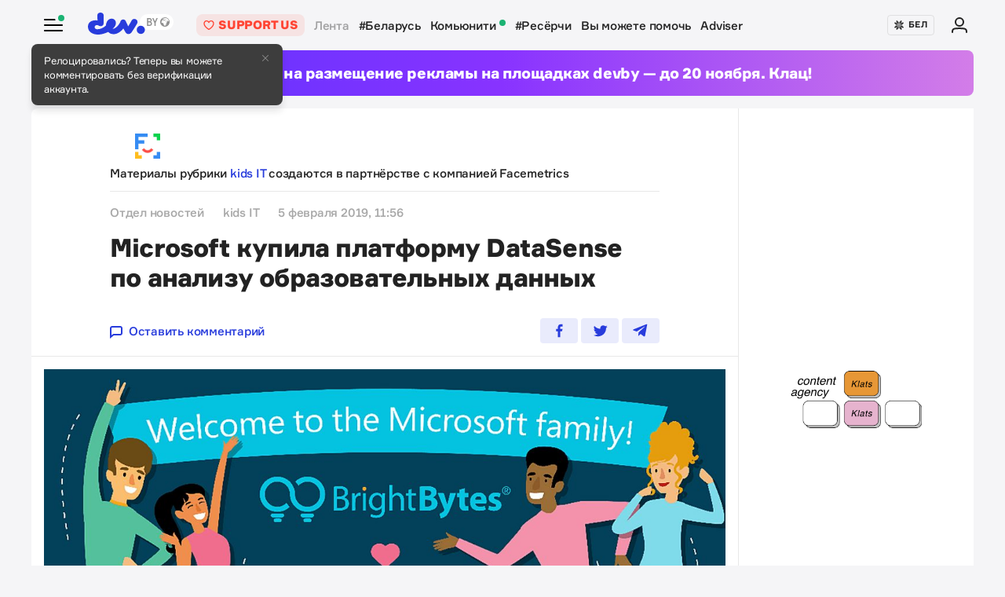

--- FILE ---
content_type: text/html; charset=utf-8
request_url: https://www.google.com/recaptcha/api2/aframe
body_size: 268
content:
<!DOCTYPE HTML><html><head><meta http-equiv="content-type" content="text/html; charset=UTF-8"></head><body><script nonce="MfXE7k5q6lzO9POkLTtWoA">/** Anti-fraud and anti-abuse applications only. See google.com/recaptcha */ try{var clients={'sodar':'https://pagead2.googlesyndication.com/pagead/sodar?'};window.addEventListener("message",function(a){try{if(a.source===window.parent){var b=JSON.parse(a.data);var c=clients[b['id']];if(c){var d=document.createElement('img');d.src=c+b['params']+'&rc='+(localStorage.getItem("rc::a")?sessionStorage.getItem("rc::b"):"");window.document.body.appendChild(d);sessionStorage.setItem("rc::e",parseInt(sessionStorage.getItem("rc::e")||0)+1);localStorage.setItem("rc::h",'1763509256230');}}}catch(b){}});window.parent.postMessage("_grecaptcha_ready", "*");}catch(b){}</script></body></html>

--- FILE ---
content_type: image/svg+xml
request_url: https://devby.io/assets/icons/twitter-dc9d7c63168d6531b44f3675ac54eeccf7f8d850e25b3422751e8db3ce5fa25c.svg
body_size: -37
content:
<svg xmlns="http://www.w3.org/2000/svg" width="32" height="32" viewBox="0 0 32 32"><path fill="#283cdc" d="M29 9.2c-.9.4-1.8.6-2.8.7 1-.6 1.8-1.5 2.2-2.6-1 .5-2 .9-3.1 1.1-1-.8-2.3-1.4-3.7-1.4-2.7 0-4.9 2.1-4.9 4.7 0 .4 0 .7.1 1.1-4.1-.2-7.7-2.1-10.1-4.9-.5.6-.7 1.5-.7 2.3 0 1.6.9 3.1 2.2 3.9-.8 0-1.6-.2-2.2-.6v.1c0 2.3 1.7 4.2 3.9 4.6-.4.1-.8.2-1.3.2-.3 0-.6 0-.9-.1.6 1.9 2.4 3.2 4.6 3.3-1.7 1.3-3.8 2-6.1 2-.4 0-.8 0-1.2-.1 2.2 1.3 4.8 2.1 7.5 2.1 9.1 0 14-7.1 14-13.3v-.6c1-.7 1.8-1.6 2.5-2.5z"/></svg>


--- FILE ---
content_type: application/javascript; charset=UTF-8
request_url: https://devby.io/cdn-cgi/challenge-platform/h/b/scripts/jsd/93954b626b88/main.js?
body_size: 4473
content:
window._cf_chl_opt={nMUP5:'b'};~function(j2,N,m,R,c,T,O,d){j2=E,function(v,S,jL,j1,g,o){for(jL={v:307,S:419,g:414,o:371,k:357,l:351,H:423,K:325,n:322,D:309,a:329,f:355},j1=E,g=v();!![];)try{if(o=parseInt(j1(jL.v))/1*(-parseInt(j1(jL.S))/2)+parseInt(j1(jL.g))/3+-parseInt(j1(jL.o))/4*(-parseInt(j1(jL.k))/5)+-parseInt(j1(jL.l))/6+-parseInt(j1(jL.H))/7*(parseInt(j1(jL.K))/8)+-parseInt(j1(jL.n))/9*(parseInt(j1(jL.D))/10)+-parseInt(j1(jL.a))/11*(-parseInt(j1(jL.f))/12),o===S)break;else g.push(g.shift())}catch(k){g.push(g.shift())}}(j,376870),N=this||self,m=N[j2(406)],R=function(jo,jt,jY,jA,jJ,j3,g,o,k){return jo={v:417,S:348},jt={v:354,S:354,g:362,o:354,k:421,l:354,H:390,K:354},jY={v:420},jA={v:420,S:390,g:377,o:385,k:384,l:377,H:377,K:384,n:392,D:362,a:392,f:362,y:362,I:354,i:354,U:385,Q:384,B:392,Z:362,e:362,P:362,F:362,s:362,W:421},jJ={v:333,S:390},j3=j2,g=String[j3(jo.v)],o={'h':function(l){return l==null?'':o.g(l,6,function(H,j4){return j4=E,j4(jJ.v)[j4(jJ.S)](H)})},'g':function(H,K,D,j5,y,I,i,U,Q,B,Z,P,F,s,W,G,M,j0){if(j5=j3,null==H)return'';for(I={},i={},U='',Q=2,B=3,Z=2,P=[],F=0,s=0,W=0;W<H[j5(jA.v)];W+=1)if(G=H[j5(jA.S)](W),Object[j5(jA.g)][j5(jA.o)][j5(jA.k)](I,G)||(I[G]=B++,i[G]=!0),M=U+G,Object[j5(jA.l)][j5(jA.o)][j5(jA.k)](I,M))U=M;else{if(Object[j5(jA.H)][j5(jA.o)][j5(jA.K)](i,U)){if(256>U[j5(jA.n)](0)){for(y=0;y<Z;F<<=1,s==K-1?(s=0,P[j5(jA.D)](D(F)),F=0):s++,y++);for(j0=U[j5(jA.a)](0),y=0;8>y;F=F<<1.75|1&j0,K-1==s?(s=0,P[j5(jA.f)](D(F)),F=0):s++,j0>>=1,y++);}else{for(j0=1,y=0;y<Z;F=F<<1.72|j0,s==K-1?(s=0,P[j5(jA.y)](D(F)),F=0):s++,j0=0,y++);for(j0=U[j5(jA.n)](0),y=0;16>y;F=F<<1|j0&1,K-1==s?(s=0,P[j5(jA.f)](D(F)),F=0):s++,j0>>=1,y++);}Q--,0==Q&&(Q=Math[j5(jA.I)](2,Z),Z++),delete i[U]}else for(j0=I[U],y=0;y<Z;F=F<<1|1&j0,s==K-1?(s=0,P[j5(jA.f)](D(F)),F=0):s++,j0>>=1,y++);U=(Q--,Q==0&&(Q=Math[j5(jA.i)](2,Z),Z++),I[M]=B++,String(G))}if(U!==''){if(Object[j5(jA.g)][j5(jA.U)][j5(jA.Q)](i,U)){if(256>U[j5(jA.B)](0)){for(y=0;y<Z;F<<=1,K-1==s?(s=0,P[j5(jA.D)](D(F)),F=0):s++,y++);for(j0=U[j5(jA.B)](0),y=0;8>y;F=1&j0|F<<1.93,K-1==s?(s=0,P[j5(jA.f)](D(F)),F=0):s++,j0>>=1,y++);}else{for(j0=1,y=0;y<Z;F=F<<1.32|j0,K-1==s?(s=0,P[j5(jA.Z)](D(F)),F=0):s++,j0=0,y++);for(j0=U[j5(jA.n)](0),y=0;16>y;F=F<<1|1&j0,s==K-1?(s=0,P[j5(jA.e)](D(F)),F=0):s++,j0>>=1,y++);}Q--,0==Q&&(Q=Math[j5(jA.I)](2,Z),Z++),delete i[U]}else for(j0=I[U],y=0;y<Z;F=1.64&j0|F<<1,K-1==s?(s=0,P[j5(jA.P)](D(F)),F=0):s++,j0>>=1,y++);Q--,Q==0&&Z++}for(j0=2,y=0;y<Z;F=F<<1.88|1&j0,K-1==s?(s=0,P[j5(jA.F)](D(F)),F=0):s++,j0>>=1,y++);for(;;)if(F<<=1,K-1==s){P[j5(jA.s)](D(F));break}else s++;return P[j5(jA.W)]('')},'j':function(l,jz,j6){return jz={v:392},j6=j3,l==null?'':''==l?null:o.i(l[j6(jY.v)],32768,function(H,j7){return j7=j6,l[j7(jz.v)](H)})},'i':function(H,K,D,j8,y,I,i,U,Q,B,Z,P,F,s,W,G,j0,M){for(j8=j3,y=[],I=4,i=4,U=3,Q=[],P=D(0),F=K,s=1,B=0;3>B;y[B]=B,B+=1);for(W=0,G=Math[j8(jt.v)](2,2),Z=1;Z!=G;M=P&F,F>>=1,0==F&&(F=K,P=D(s++)),W|=(0<M?1:0)*Z,Z<<=1);switch(W){case 0:for(W=0,G=Math[j8(jt.v)](2,8),Z=1;Z!=G;M=F&P,F>>=1,F==0&&(F=K,P=D(s++)),W|=Z*(0<M?1:0),Z<<=1);j0=g(W);break;case 1:for(W=0,G=Math[j8(jt.S)](2,16),Z=1;G!=Z;M=F&P,F>>=1,0==F&&(F=K,P=D(s++)),W|=(0<M?1:0)*Z,Z<<=1);j0=g(W);break;case 2:return''}for(B=y[3]=j0,Q[j8(jt.g)](j0);;){if(s>H)return'';for(W=0,G=Math[j8(jt.o)](2,U),Z=1;Z!=G;M=P&F,F>>=1,0==F&&(F=K,P=D(s++)),W|=Z*(0<M?1:0),Z<<=1);switch(j0=W){case 0:for(W=0,G=Math[j8(jt.S)](2,8),Z=1;G!=Z;M=P&F,F>>=1,F==0&&(F=K,P=D(s++)),W|=(0<M?1:0)*Z,Z<<=1);y[i++]=g(W),j0=i-1,I--;break;case 1:for(W=0,G=Math[j8(jt.o)](2,16),Z=1;Z!=G;M=P&F,F>>=1,0==F&&(F=K,P=D(s++)),W|=Z*(0<M?1:0),Z<<=1);y[i++]=g(W),j0=i-1,I--;break;case 2:return Q[j8(jt.k)]('')}if(0==I&&(I=Math[j8(jt.l)](2,U),U++),y[j0])j0=y[j0];else if(i===j0)j0=B+B[j8(jt.H)](0);else return null;Q[j8(jt.g)](j0),y[i++]=B+j0[j8(jt.H)](0),I--,B=j0,0==I&&(I=Math[j8(jt.K)](2,U),U++)}}},k={},k[j3(jo.S)]=o.h,k}(),c={},c[j2(327)]='o',c[j2(397)]='s',c[j2(399)]='u',c[j2(331)]='z',c[j2(318)]='n',c[j2(361)]='I',c[j2(396)]='b',T=c,N[j2(418)]=function(S,g,o,H,jD,jw,jn,jS,D,y,I,i,U,Q){if(jD={v:341,S:313,g:412,o:313,k:347,l:323,H:398,K:398,n:343,D:315,a:420,f:391,y:334},jw={v:370,S:420,g:407},jn={v:377,S:385,g:384,o:362},jS=j2,null===g||g===void 0)return H;for(D=x(g),S[jS(jD.v)][jS(jD.S)]&&(D=D[jS(jD.g)](S[jS(jD.v)][jS(jD.o)](g))),D=S[jS(jD.k)][jS(jD.l)]&&S[jS(jD.H)]?S[jS(jD.k)][jS(jD.l)](new S[(jS(jD.K))](D)):function(B,jX,Z){for(jX=jS,B[jX(jw.v)](),Z=0;Z<B[jX(jw.S)];B[Z]===B[Z+1]?B[jX(jw.g)](Z+1,1):Z+=1);return B}(D),y='nAsAaAb'.split('A'),y=y[jS(jD.n)][jS(jD.D)](y),I=0;I<D[jS(jD.a)];i=D[I],U=h(S,g,i),y(U)?(Q=U==='s'&&!S[jS(jD.f)](g[i]),jS(jD.y)===o+i?K(o+i,U):Q||K(o+i,g[i])):K(o+i,U),I++);return H;function K(B,Z,jv){jv=E,Object[jv(jn.v)][jv(jn.S)][jv(jn.g)](H,Z)||(H[Z]=[]),H[Z][jv(jn.o)](B)}},O=j2(405)[j2(339)](';'),d=O[j2(343)][j2(315)](O),N[j2(380)]=function(v,S,jr,jg,g,o,k,l){for(jr={v:368,S:420,g:367,o:362,k:336},jg=j2,g=Object[jg(jr.v)](S),o=0;o<g[jg(jr.S)];o++)if(k=g[o],'f'===k&&(k='N'),v[k]){for(l=0;l<S[g[o]][jg(jr.S)];-1===v[k][jg(jr.g)](S[g[o]][l])&&(d(S[g[o]][l])||v[k][jg(jr.o)]('o.'+S[g[o]][l])),l++);}else v[k]=S[g[o]][jg(jr.k)](function(H){return'o.'+H})},z();function Y(g,o,jW,jC,k,l,H){if(jW={v:395,S:364,g:403,o:345,k:422,l:375,H:413,K:359,n:345,D:409,a:393},jC=j2,k=jC(jW.v),!g[jC(jW.S)])return;o===jC(jW.g)?(l={},l[jC(jW.o)]=k,l[jC(jW.k)]=g.r,l[jC(jW.l)]=jC(jW.g),N[jC(jW.H)][jC(jW.K)](l,'*')):(H={},H[jC(jW.n)]=k,H[jC(jW.k)]=g.r,H[jC(jW.l)]=jC(jW.D),H[jC(jW.a)]=o,N[jC(jW.H)][jC(jW.K)](H,'*'))}function L(v,jf,jm){return jf={v:416},jm=j2,Math[jm(jf.v)]()<v}function C(jq,jN,g,o,k,l,H){jN=(jq={v:326,S:381,g:401,o:306,k:387,l:312,H:402,K:320,n:379,D:317,a:344,f:340},j2);try{return g=m[jN(jq.v)](jN(jq.S)),g[jN(jq.g)]=jN(jq.o),g[jN(jq.k)]='-1',m[jN(jq.l)][jN(jq.H)](g),o=g[jN(jq.K)],k={},k=Ijql6(o,o,'',k),k=Ijql6(o,o[jN(jq.n)]||o[jN(jq.D)],'n.',k),k=Ijql6(o,g[jN(jq.a)],'d.',k),m[jN(jq.l)][jN(jq.f)](g),l={},l.r=k,l.e=null,l}catch(K){return H={},H.r={},H.e=K,H}}function h(v,S,g,jH,jj,o){jj=(jH={v:400,S:347,g:360,o:347,k:349},j2);try{return S[g][jj(jH.v)](function(){}),'p'}catch(k){}try{if(null==S[g])return S[g]===void 0?'u':'x'}catch(l){return'i'}return v[jj(jH.S)][jj(jH.g)](S[g])?'a':S[g]===v[jj(jH.o)]?'D':S[g]===!0?'T':S[g]===!1?'F':(o=typeof S[g],jj(jH.k)==o?V(v,S[g])?'N':'f':T[o]||'?')}function x(v,jK,jE,S){for(jK={v:412,S:368,g:424},jE=j2,S=[];null!==v;S=S[jE(jK.v)](Object[jE(jK.S)](v)),v=Object[jE(jK.g)](v));return S}function J(jp,jR,v,S,g,o){return jp={v:330,S:386,g:374},jR=j2,v=N[jR(jp.v)],S=3600,g=Math[jR(jp.S)](+atob(v.t)),o=Math[jR(jp.S)](Date[jR(jp.g)]()/1e3),o-g>S?![]:!![]}function A(o,k,jB,jx,l,H,K,n,D,a,f,y){if(jB={v:319,S:409,g:330,o:328,k:382,l:305,H:408,K:316,n:404,D:369,a:310,f:410,y:372,I:373,i:382,U:308,Q:346,B:382,Z:335,e:350,P:382,F:314,s:311,W:382,G:352,M:353,j0:332,jZ:345,je:363,jP:376,jF:348},jx=j2,!L(.01))return![];H=(l={},l[jx(jB.v)]=o,l[jx(jB.S)]=k,l);try{K=N[jx(jB.g)],n=jx(jB.o)+N[jx(jB.k)][jx(jB.l)]+jx(jB.H)+K.r+jx(jB.K),D=new N[(jx(jB.n))](),D[jx(jB.D)](jx(jB.a),n),D[jx(jB.f)]=2500,D[jx(jB.y)]=function(){},a={},a[jx(jB.I)]=N[jx(jB.i)][jx(jB.U)],a[jx(jB.Q)]=N[jx(jB.B)][jx(jB.Z)],a[jx(jB.e)]=N[jx(jB.P)][jx(jB.F)],a[jx(jB.s)]=N[jx(jB.W)][jx(jB.G)],f=a,y={},y[jx(jB.M)]=H,y[jx(jB.j0)]=f,y[jx(jB.jZ)]=jx(jB.je),D[jx(jB.jP)](R[jx(jB.jF)](y))}catch(I){}}function b(v,S,jU,ji,jI,jy,jc,g,o){jU={v:330,S:404,g:369,o:310,k:328,l:382,H:305,K:388,n:364,D:410,a:372,f:338,y:321,I:376,i:348,U:365},ji={v:378},jI={v:383,S:383,g:403,o:356,k:383},jy={v:410},jc=j2,g=N[jc(jU.v)],o=new N[(jc(jU.S))](),o[jc(jU.g)](jc(jU.o),jc(jU.k)+N[jc(jU.l)][jc(jU.H)]+jc(jU.K)+g.r),g[jc(jU.n)]&&(o[jc(jU.D)]=5e3,o[jc(jU.a)]=function(jT){jT=jc,S(jT(jy.v))}),o[jc(jU.f)]=function(jV){jV=jc,o[jV(jI.v)]>=200&&o[jV(jI.S)]<300?S(jV(jI.g)):S(jV(jI.o)+o[jV(jI.k)])},o[jc(jU.y)]=function(jh){jh=jc,S(jh(ji.v))},o[jc(jU.I)](R[jc(jU.i)](JSON[jc(jU.U)](v)))}function E(v,S,X){return X=j(),E=function(g,N,m){return g=g-305,m=X[g],m},E(v,S)}function V(v,S,jk,j9){return jk={v:394,S:377,g:389,o:384,k:367,l:337},j9=j2,S instanceof v[j9(jk.v)]&&0<v[j9(jk.v)][j9(jk.S)][j9(jk.g)][j9(jk.o)](S)[j9(jk.k)](j9(jk.l))}function z(js,jF,je,jO,v,S,g,o,k){if(js={v:330,S:364,g:358,o:324,k:411,l:342,H:415,K:415},jF={v:358,S:324,g:415},je={v:366},jO=j2,v=N[jO(js.v)],!v)return;if(!J())return;(S=![],g=v[jO(js.S)]===!![],o=function(jd,l){if(jd=jO,!S){if(S=!![],!J())return;l=C(),b(l.r,function(H){Y(v,H)}),l.e&&A(jd(je.v),l.e)}},m[jO(js.g)]!==jO(js.o))?o():N[jO(js.k)]?m[jO(js.k)](jO(js.l),o):(k=m[jO(js.H)]||function(){},m[jO(js.K)]=function(ju){ju=jO,k(),m[ju(jF.v)]!==ju(jF.S)&&(m[ju(jF.g)]=k,o())})}function j(jG){return jG='join,sid,49910hFvpCG,getPrototypeOf,nMUP5,display: none,285273jYfGej,evkH5,334790bumIWf,POST,chlApiClientVersion,body,getOwnPropertyNames,JwVtE8,bind,/invisible/jsd,navigator,number,msg,contentWindow,onerror,36qdHpoX,from,loading,584kZLVhA,createElement,object,/cdn-cgi/challenge-platform/h/,43901hJPIcb,__CF$cv$params,symbol,chctx,PfyLvKdMhNnTB$k15-E+DagbOuqlto02iGFIYVcQe9CUw7AmjsJp6xHSzXZW3R8r4,d.cookie,VIQF7,map,[native code],onload,split,removeChild,Object,DOMContentLoaded,includes,contentDocument,source,chlApiUrl,Array,ZBIq,function,chlApiRumWidgetAgeMs,4148022eegyfZ,Brug8,errorInfoObject,pow,3564PbqAPC,http-code:,2585985edjhXM,readyState,postMessage,isArray,bigint,push,jsd,api,stringify,error on cf_chl_props,indexOf,keys,open,sort,4cOvGAy,ontimeout,chlApiSitekey,now,event,send,prototype,xhr-error,clientInformation,UxIdq5,iframe,_cf_chl_opt,status,call,hasOwnProperty,floor,tabIndex,/jsd/oneshot/93954b626b88/0.47615462772811223:1763508751:qsK1D5Ui57Eu5XwNq4ldDeetSpFFAhdk_AHlbR1JEyQ/,toString,charAt,isNaN,charCodeAt,detail,Function,cloudflare-invisible,boolean,string,Set,undefined,catch,style,appendChild,success,XMLHttpRequest,_cf_chl_opt;kdLcs8;ZYSYt6;mJfw0;CntK7;Fikdj5;PZulp7;bMAJa5;LsaOO2;cwlZd3;xrOqw4;MoGZ8;ZxbA6;vlPW5;Ijql6;UxIdq5;sfiTj7;FtwmA0,document,splice,/b/ov1/0.47615462772811223:1763508751:qsK1D5Ui57Eu5XwNq4ldDeetSpFFAhdk_AHlbR1JEyQ/,error,timeout,addEventListener,concat,parent,916086YdGjbu,onreadystatechange,random,fromCharCode,Ijql6,2ZMhjGZ,length'.split(','),j=function(){return jG},j()}}()

--- FILE ---
content_type: application/javascript; charset=UTF-8
request_url: https://devby.io/cdn-cgi/challenge-platform/h/b/scripts/jsd/93954b626b88/main.js?
body_size: 4543
content:
window._cf_chl_opt={nMUP5:'b'};~function(j2,N,m,R,c,T,O,d){j2=E,function(v,S,jL,j1,g,o){for(jL={v:295,S:337,g:339,o:357,k:300,l:314,H:352,K:302,n:303,D:375,a:345},j1=E,g=v();!![];)try{if(o=parseInt(j1(jL.v))/1*(-parseInt(j1(jL.S))/2)+parseInt(j1(jL.g))/3*(parseInt(j1(jL.o))/4)+parseInt(j1(jL.k))/5*(-parseInt(j1(jL.l))/6)+-parseInt(j1(jL.H))/7+-parseInt(j1(jL.K))/8+-parseInt(j1(jL.n))/9+parseInt(j1(jL.D))/10*(parseInt(j1(jL.a))/11),o===S)break;else g.push(g.shift())}catch(k){g.push(g.shift())}}(j,774822),N=this||self,m=N[j2(288)],R=function(jo,jt,jY,jz,jA,jJ,j3,g,o,k){return jo={v:367,S:275},jt={v:281,S:281,g:273,o:311,k:268,l:281},jY={v:301},jz={v:380},jA={v:301,S:268,g:360,o:269,k:315,l:360,H:360,K:269,n:380,D:273,a:273,f:273,y:380,I:273,i:281,U:281,Q:360,B:269,Z:315,e:380,P:273,F:273,s:273,W:311},jJ={v:328,S:268},j3=j2,g=String[j3(jo.v)],o={'h':function(l){return l==null?'':o.g(l,6,function(H,j4){return j4=E,j4(jJ.v)[j4(jJ.S)](H)})},'g':function(H,K,D,j5,y,I,i,U,Q,B,Z,P,F,s,W,G,M,j0){if(j5=j3,H==null)return'';for(I={},i={},U='',Q=2,B=3,Z=2,P=[],F=0,s=0,W=0;W<H[j5(jA.v)];W+=1)if(G=H[j5(jA.S)](W),Object[j5(jA.g)][j5(jA.o)][j5(jA.k)](I,G)||(I[G]=B++,i[G]=!0),M=U+G,Object[j5(jA.l)][j5(jA.o)][j5(jA.k)](I,M))U=M;else{if(Object[j5(jA.H)][j5(jA.K)][j5(jA.k)](i,U)){if(256>U[j5(jA.n)](0)){for(y=0;y<Z;F<<=1,K-1==s?(s=0,P[j5(jA.D)](D(F)),F=0):s++,y++);for(j0=U[j5(jA.n)](0),y=0;8>y;F=F<<1|1&j0,K-1==s?(s=0,P[j5(jA.a)](D(F)),F=0):s++,j0>>=1,y++);}else{for(j0=1,y=0;y<Z;F=j0|F<<1,s==K-1?(s=0,P[j5(jA.f)](D(F)),F=0):s++,j0=0,y++);for(j0=U[j5(jA.y)](0),y=0;16>y;F=F<<1.27|1.17&j0,K-1==s?(s=0,P[j5(jA.I)](D(F)),F=0):s++,j0>>=1,y++);}Q--,Q==0&&(Q=Math[j5(jA.i)](2,Z),Z++),delete i[U]}else for(j0=I[U],y=0;y<Z;F=1&j0|F<<1.3,K-1==s?(s=0,P[j5(jA.a)](D(F)),F=0):s++,j0>>=1,y++);U=(Q--,Q==0&&(Q=Math[j5(jA.U)](2,Z),Z++),I[M]=B++,String(G))}if(U!==''){if(Object[j5(jA.Q)][j5(jA.B)][j5(jA.Z)](i,U)){if(256>U[j5(jA.y)](0)){for(y=0;y<Z;F<<=1,K-1==s?(s=0,P[j5(jA.f)](D(F)),F=0):s++,y++);for(j0=U[j5(jA.e)](0),y=0;8>y;F=F<<1.17|1&j0,K-1==s?(s=0,P[j5(jA.I)](D(F)),F=0):s++,j0>>=1,y++);}else{for(j0=1,y=0;y<Z;F=j0|F<<1.86,K-1==s?(s=0,P[j5(jA.P)](D(F)),F=0):s++,j0=0,y++);for(j0=U[j5(jA.n)](0),y=0;16>y;F=F<<1|1.07&j0,K-1==s?(s=0,P[j5(jA.F)](D(F)),F=0):s++,j0>>=1,y++);}Q--,Q==0&&(Q=Math[j5(jA.U)](2,Z),Z++),delete i[U]}else for(j0=I[U],y=0;y<Z;F=F<<1|1&j0,K-1==s?(s=0,P[j5(jA.P)](D(F)),F=0):s++,j0>>=1,y++);Q--,Q==0&&Z++}for(j0=2,y=0;y<Z;F=F<<1.9|1.86&j0,s==K-1?(s=0,P[j5(jA.s)](D(F)),F=0):s++,j0>>=1,y++);for(;;)if(F<<=1,s==K-1){P[j5(jA.D)](D(F));break}else s++;return P[j5(jA.W)]('')},'j':function(l,j6){return j6=j3,l==null?'':''==l?null:o.i(l[j6(jY.v)],32768,function(H,j7){return j7=j6,l[j7(jz.v)](H)})},'i':function(H,K,D,j8,y,I,i,U,Q,B,Z,P,F,s,W,G,j0,M){for(j8=j3,y=[],I=4,i=4,U=3,Q=[],P=D(0),F=K,s=1,B=0;3>B;y[B]=B,B+=1);for(W=0,G=Math[j8(jt.v)](2,2),Z=1;Z!=G;M=P&F,F>>=1,F==0&&(F=K,P=D(s++)),W|=(0<M?1:0)*Z,Z<<=1);switch(W){case 0:for(W=0,G=Math[j8(jt.S)](2,8),Z=1;Z!=G;M=P&F,F>>=1,F==0&&(F=K,P=D(s++)),W|=Z*(0<M?1:0),Z<<=1);j0=g(W);break;case 1:for(W=0,G=Math[j8(jt.S)](2,16),Z=1;G!=Z;M=P&F,F>>=1,0==F&&(F=K,P=D(s++)),W|=Z*(0<M?1:0),Z<<=1);j0=g(W);break;case 2:return''}for(B=y[3]=j0,Q[j8(jt.g)](j0);;){if(s>H)return'';for(W=0,G=Math[j8(jt.S)](2,U),Z=1;G!=Z;M=F&P,F>>=1,F==0&&(F=K,P=D(s++)),W|=Z*(0<M?1:0),Z<<=1);switch(j0=W){case 0:for(W=0,G=Math[j8(jt.v)](2,8),Z=1;G!=Z;M=P&F,F>>=1,0==F&&(F=K,P=D(s++)),W|=(0<M?1:0)*Z,Z<<=1);y[i++]=g(W),j0=i-1,I--;break;case 1:for(W=0,G=Math[j8(jt.S)](2,16),Z=1;G!=Z;M=F&P,F>>=1,F==0&&(F=K,P=D(s++)),W|=Z*(0<M?1:0),Z<<=1);y[i++]=g(W),j0=i-1,I--;break;case 2:return Q[j8(jt.o)]('')}if(0==I&&(I=Math[j8(jt.v)](2,U),U++),y[j0])j0=y[j0];else if(i===j0)j0=B+B[j8(jt.k)](0);else return null;Q[j8(jt.g)](j0),y[i++]=B+j0[j8(jt.k)](0),I--,B=j0,0==I&&(I=Math[j8(jt.l)](2,U),U++)}}},k={},k[j3(jo.S)]=o.h,k}(),c={},c[j2(290)]='o',c[j2(291)]='s',c[j2(349)]='u',c[j2(374)]='z',c[j2(286)]='n',c[j2(364)]='I',c[j2(271)]='b',T=c,N[j2(310)]=function(S,g,o,H,jD,jw,jn,jS,D,y,I,i,U,Q){if(jD={v:282,S:323,g:317,o:323,k:342,l:384,H:348,K:384,n:348,D:369,a:359,f:301,y:316,I:333},jw={v:338,S:301,g:336},jn={v:360,S:269,g:315,o:273},jS=j2,null===g||void 0===g)return H;for(D=x(g),S[jS(jD.v)][jS(jD.S)]&&(D=D[jS(jD.g)](S[jS(jD.v)][jS(jD.o)](g))),D=S[jS(jD.k)][jS(jD.l)]&&S[jS(jD.H)]?S[jS(jD.k)][jS(jD.K)](new S[(jS(jD.n))](D)):function(B,jX,Z){for(jX=jS,B[jX(jw.v)](),Z=0;Z<B[jX(jw.S)];B[Z]===B[Z+1]?B[jX(jw.g)](Z+1,1):Z+=1);return B}(D),y='nAsAaAb'.split('A'),y=y[jS(jD.D)][jS(jD.a)](y),I=0;I<D[jS(jD.f)];i=D[I],U=h(S,g,i),y(U)?(Q='s'===U&&!S[jS(jD.y)](g[i]),jS(jD.I)===o+i?K(o+i,U):Q||K(o+i,g[i])):K(o+i,U),I++);return H;function K(B,Z,jv){jv=E,Object[jv(jn.v)][jv(jn.S)][jv(jn.g)](H,Z)||(H[Z]=[]),H[Z][jv(jn.o)](B)}},O=j2(306)[j2(350)](';'),d=O[j2(369)][j2(359)](O),N[j2(365)]=function(v,S,jr,jg,g,o,k,l){for(jr={v:341,S:301,g:301,o:334,k:273,l:318},jg=j2,g=Object[jg(jr.v)](S),o=0;o<g[jg(jr.S)];o++)if(k=g[o],k==='f'&&(k='N'),v[k]){for(l=0;l<S[g[o]][jg(jr.g)];-1===v[k][jg(jr.o)](S[g[o]][l])&&(d(S[g[o]][l])||v[k][jg(jr.k)]('o.'+S[g[o]][l])),l++);}else v[k]=S[g[o]][jg(jr.l)](function(H){return'o.'+H})},z();function h(v,S,g,jH,jj,o){jj=(jH={v:332,S:342,g:279,o:344},j2);try{return S[g][jj(jH.v)](function(){}),'p'}catch(k){}try{if(S[g]==null)return S[g]===void 0?'u':'x'}catch(l){return'i'}return v[jj(jH.S)][jj(jH.g)](S[g])?'a':S[g]===v[jj(jH.S)]?'D':!0===S[g]?'T':!1===S[g]?'F':(o=typeof S[g],jj(jH.o)==o?V(v,S[g])?'N':'f':T[o]||'?')}function Y(g,o,jW,jC,k,l,H){if(jW={v:379,S:330,g:299,o:293,k:370,l:283,H:299,K:298,n:278,D:370,a:371,f:354,y:298,I:278},jC=j2,k=jC(jW.v),!g[jC(jW.S)])return;o===jC(jW.g)?(l={},l[jC(jW.o)]=k,l[jC(jW.k)]=g.r,l[jC(jW.l)]=jC(jW.H),N[jC(jW.K)][jC(jW.n)](l,'*')):(H={},H[jC(jW.o)]=k,H[jC(jW.D)]=g.r,H[jC(jW.l)]=jC(jW.a),H[jC(jW.f)]=o,N[jC(jW.y)][jC(jW.I)](H,'*'))}function z(js,jF,je,jO,v,S,g,o,k){if(js={v:324,S:330,g:289,o:305,k:383,l:383,H:307,K:362,n:362},jF={v:289,S:305,g:362},je={v:346},jO=j2,v=N[jO(js.v)],!v)return;if(!J())return;(S=![],g=v[jO(js.S)]===!![],o=function(jd,l){if(jd=jO,!S){if(S=!![],!J())return;l=C(),b(l.r,function(H){Y(v,H)}),l.e&&A(jd(je.v),l.e)}},m[jO(js.g)]!==jO(js.o))?o():N[jO(js.k)]?m[jO(js.l)](jO(js.H),o):(k=m[jO(js.K)]||function(){},m[jO(js.n)]=function(ju){ju=jO,k(),m[ju(jF.v)]!==ju(jF.S)&&(m[ju(jF.g)]=k,o())})}function A(o,k,jB,jx,l,H,K,n,D,a,f,y){if(jB={v:378,S:371,g:324,o:325,k:309,l:294,H:292,K:347,n:319,D:304,a:363,f:377,y:276,I:270,i:309,U:343,Q:329,B:309,Z:373,e:312,P:313,F:277,s:266,W:308,G:361,M:293,j0:331,jZ:356,je:275},jx=j2,!L(.01))return![];H=(l={},l[jx(jB.v)]=o,l[jx(jB.S)]=k,l);try{K=N[jx(jB.g)],n=jx(jB.o)+N[jx(jB.k)][jx(jB.l)]+jx(jB.H)+K.r+jx(jB.K),D=new N[(jx(jB.n))](),D[jx(jB.D)](jx(jB.a),n),D[jx(jB.f)]=2500,D[jx(jB.y)]=function(){},a={},a[jx(jB.I)]=N[jx(jB.i)][jx(jB.U)],a[jx(jB.Q)]=N[jx(jB.B)][jx(jB.Z)],a[jx(jB.e)]=N[jx(jB.B)][jx(jB.P)],a[jx(jB.F)]=N[jx(jB.B)][jx(jB.s)],f=a,y={},y[jx(jB.W)]=H,y[jx(jB.G)]=f,y[jx(jB.M)]=jx(jB.j0),D[jx(jB.jZ)](R[jx(jB.je)](y))}catch(I){}}function x(v,jK,jE,S){for(jK={v:317,S:341,g:376},jE=j2,S=[];null!==v;S=S[jE(jK.v)](Object[jE(jK.S)](v)),v=Object[jE(jK.g)](v));return S}function C(jq,jN,g,o,k,l,H){jN=(jq={v:320,S:284,g:340,o:280,k:296,l:274,H:272,K:322,n:366,D:372,a:351,f:274,y:368},j2);try{return g=m[jN(jq.v)](jN(jq.S)),g[jN(jq.g)]=jN(jq.o),g[jN(jq.k)]='-1',m[jN(jq.l)][jN(jq.H)](g),o=g[jN(jq.K)],k={},k=Ijql6(o,o,'',k),k=Ijql6(o,o[jN(jq.n)]||o[jN(jq.D)],'n.',k),k=Ijql6(o,g[jN(jq.a)],'d.',k),m[jN(jq.f)][jN(jq.y)](g),l={},l.r=k,l.e=null,l}catch(K){return H={},H.r={},H.e=K,H}}function E(v,S,X){return X=j(),E=function(g,N,m){return g=g-266,m=X[g],m},E(v,S)}function b(v,S,jU,ji,jI,jy,jc,g,o){jU={v:324,S:319,g:304,o:363,k:325,l:309,H:294,K:326,n:330,D:377,a:276,f:297,y:355,I:356,i:275,U:267},ji={v:327},jI={v:382,S:382,g:299,o:353,k:382},jy={v:377},jc=j2,g=N[jc(jU.v)],o=new N[(jc(jU.S))](),o[jc(jU.g)](jc(jU.o),jc(jU.k)+N[jc(jU.l)][jc(jU.H)]+jc(jU.K)+g.r),g[jc(jU.n)]&&(o[jc(jU.D)]=5e3,o[jc(jU.a)]=function(jT){jT=jc,S(jT(jy.v))}),o[jc(jU.f)]=function(jV){jV=jc,o[jV(jI.v)]>=200&&o[jV(jI.S)]<300?S(jV(jI.g)):S(jV(jI.o)+o[jV(jI.k)])},o[jc(jU.y)]=function(jh){jh=jc,S(jh(ji.v))},o[jc(jU.I)](R[jc(jU.i)](JSON[jc(jU.U)](v)))}function j(jG){return jG='isNaN,concat,map,XMLHttpRequest,createElement,toString,contentWindow,getOwnPropertyNames,__CF$cv$params,/cdn-cgi/challenge-platform/h/,/jsd/oneshot/93954b626b88/0.47615462772811223:1763508751:qsK1D5Ui57Eu5XwNq4ldDeetSpFFAhdk_AHlbR1JEyQ/,xhr-error,PfyLvKdMhNnTB$k15-E+DagbOuqlto02iGFIYVcQe9CUw7AmjsJp6xHSzXZW3R8r4,chlApiUrl,api,jsd,catch,d.cookie,indexOf,Function,splice,4226dVKSlD,sort,75SiYVjo,style,keys,Array,evkH5,function,11NffLHh,error on cf_chl_props,/invisible/jsd,Set,undefined,split,contentDocument,8866060QdNdjR,http-code:,detail,onerror,send,159788ukIyux,random,bind,prototype,chctx,onreadystatechange,POST,bigint,UxIdq5,clientInformation,fromCharCode,removeChild,includes,sid,error,navigator,VIQF7,symbol,30430690QUCIfY,getPrototypeOf,timeout,msg,cloudflare-invisible,charCodeAt,floor,status,addEventListener,from,Brug8,stringify,charAt,hasOwnProperty,chlApiSitekey,boolean,appendChild,push,body,ZBIq,ontimeout,chlApiClientVersion,postMessage,isArray,display: none,pow,Object,event,iframe,now,number,[native code],document,readyState,object,string,/b/ov1/0.47615462772811223:1763508751:qsK1D5Ui57Eu5XwNq4ldDeetSpFFAhdk_AHlbR1JEyQ/,source,nMUP5,491tumSQf,tabIndex,onload,parent,success,10FBMlxO,length,2268944oBsIrO,4072239iJHfqZ,open,loading,_cf_chl_opt;kdLcs8;ZYSYt6;mJfw0;CntK7;Fikdj5;PZulp7;bMAJa5;LsaOO2;cwlZd3;xrOqw4;MoGZ8;ZxbA6;vlPW5;Ijql6;UxIdq5;sfiTj7;FtwmA0,DOMContentLoaded,errorInfoObject,_cf_chl_opt,Ijql6,join,chlApiRumWidgetAgeMs,JwVtE8,680310NuaazP,call'.split(','),j=function(){return jG},j()}function J(jp,jR,v,S,g,o){return jp={v:324,S:381,g:381,o:285},jR=j2,v=N[jR(jp.v)],S=3600,g=Math[jR(jp.S)](+atob(v.t)),o=Math[jR(jp.g)](Date[jR(jp.o)]()/1e3),o-g>S?![]:!![]}function L(v,jf,jm){return jf={v:358},jm=j2,Math[jm(jf.v)]()<v}function V(v,S,jk,j9){return jk={v:335,S:335,g:360,o:321,k:315,l:334,H:287},j9=j2,S instanceof v[j9(jk.v)]&&0<v[j9(jk.S)][j9(jk.g)][j9(jk.o)][j9(jk.k)](S)[j9(jk.l)](j9(jk.H))}}()

--- FILE ---
content_type: application/javascript
request_url: https://devby.io/packs/js/application-235e1166903e1bbf3293.chunk.js
body_size: 12594
content:
/*! For license information please see application-235e1166903e1bbf3293.chunk.js.LICENSE.txt */
(window.webpackJsonp=window.webpackJsonp||[]).push([[1],[,,,,,,,,,function(t,e,r){"use strict";r.d(e,"a",(function(){return a})),r.d(e,"b",(function(){return c}));var n=r(57);function o(){o=function(){return e};var t,e={},r=Object.prototype,n=r.hasOwnProperty,i=Object.defineProperty||function(t,e,r){t[e]=r.value},a="function"==typeof Symbol?Symbol:{},c=a.iterator||"@@iterator",u=a.asyncIterator||"@@asyncIterator",s=a.toStringTag||"@@toStringTag";function l(t,e,r){return Object.defineProperty(t,e,{value:r,enumerable:!0,configurable:!0,writable:!0}),t[e]}try{l({},"")}catch(t){l=function(t,e,r){return t[e]=r}}function f(t,e,r,n){var o=e&&e.prototype instanceof m?e:m,a=Object.create(o.prototype),c=new L(n||[]);return i(a,"_invoke",{value:P(t,r,c)}),a}function h(t,e,r){try{return{type:"normal",arg:t.call(e,r)}}catch(t){return{type:"throw",arg:t}}}e.wrap=f;var p="suspendedStart",y="executing",d="completed",v={};function m(){}function b(){}function g(){}var w={};l(w,c,(function(){return this}));var _=Object.getPrototypeOf,O=_&&_(_(C([])));O&&O!==r&&n.call(O,c)&&(w=O);var j=g.prototype=m.prototype=Object.create(w);function k(t){["next","throw","return"].forEach((function(e){l(t,e,(function(t){return this._invoke(e,t)}))}))}function E(t,e){function r(o,i,a,c){var u=h(t[o],t,i);if("throw"!==u.type){var s=u.arg,l=s.value;return l&&"object"==typeof l&&n.call(l,"__await")?e.resolve(l.__await).then((function(t){r("next",t,a,c)}),(function(t){r("throw",t,a,c)})):e.resolve(l).then((function(t){s.value=t,a(s)}),(function(t){return r("throw",t,a,c)}))}c(u.arg)}var o;i(this,"_invoke",{value:function(t,n){function i(){return new e((function(e,o){r(t,n,e,o)}))}return o=o?o.then(i,i):i()}})}function P(e,r,n){var o=p;return function(i,a){if(o===y)throw Error("Generator is already running");if(o===d){if("throw"===i)throw a;return{value:t,done:!0}}for(n.method=i,n.arg=a;;){var c=n.delegate;if(c){var u=S(c,n);if(u){if(u===v)continue;return u}}if("next"===n.method)n.sent=n._sent=n.arg;else if("throw"===n.method){if(o===p)throw o=d,n.arg;n.dispatchException(n.arg)}else"return"===n.method&&n.abrupt("return",n.arg);o=y;var s=h(e,r,n);if("normal"===s.type){if(o=n.done?d:"suspendedYield",s.arg===v)continue;return{value:s.arg,done:n.done}}"throw"===s.type&&(o=d,n.method="throw",n.arg=s.arg)}}}function S(e,r){var n=r.method,o=e.iterator[n];if(o===t)return r.delegate=null,"throw"===n&&e.iterator.return&&(r.method="return",r.arg=t,S(e,r),"throw"===r.method)||"return"!==n&&(r.method="throw",r.arg=new TypeError("The iterator does not provide a '"+n+"' method")),v;var i=h(o,e.iterator,r.arg);if("throw"===i.type)return r.method="throw",r.arg=i.arg,r.delegate=null,v;var a=i.arg;return a?a.done?(r[e.resultName]=a.value,r.next=e.nextLoc,"return"!==r.method&&(r.method="next",r.arg=t),r.delegate=null,v):a:(r.method="throw",r.arg=new TypeError("iterator result is not an object"),r.delegate=null,v)}function T(t){var e={tryLoc:t[0]};1 in t&&(e.catchLoc=t[1]),2 in t&&(e.finallyLoc=t[2],e.afterLoc=t[3]),this.tryEntries.push(e)}function x(t){var e=t.completion||{};e.type="normal",delete e.arg,t.completion=e}function L(t){this.tryEntries=[{tryLoc:"root"}],t.forEach(T,this),this.reset(!0)}function C(e){if(e||""===e){var r=e[c];if(r)return r.call(e);if("function"==typeof e.next)return e;if(!isNaN(e.length)){var o=-1,i=function r(){for(;++o<e.length;)if(n.call(e,o))return r.value=e[o],r.done=!1,r;return r.value=t,r.done=!0,r};return i.next=i}}throw new TypeError(typeof e+" is not iterable")}return b.prototype=g,i(j,"constructor",{value:g,configurable:!0}),i(g,"constructor",{value:b,configurable:!0}),b.displayName=l(g,s,"GeneratorFunction"),e.isGeneratorFunction=function(t){var e="function"==typeof t&&t.constructor;return!!e&&(e===b||"GeneratorFunction"===(e.displayName||e.name))},e.mark=function(t){return Object.setPrototypeOf?Object.setPrototypeOf(t,g):(t.__proto__=g,l(t,s,"GeneratorFunction")),t.prototype=Object.create(j),t},e.awrap=function(t){return{__await:t}},k(E.prototype),l(E.prototype,u,(function(){return this})),e.AsyncIterator=E,e.async=function(t,r,n,o,i){void 0===i&&(i=Promise);var a=new E(f(t,r,n,o),i);return e.isGeneratorFunction(r)?a:a.next().then((function(t){return t.done?t.value:a.next()}))},k(j),l(j,s,"Generator"),l(j,c,(function(){return this})),l(j,"toString",(function(){return"[object Generator]"})),e.keys=function(t){var e=Object(t),r=[];for(var n in e)r.push(n);return r.reverse(),function t(){for(;r.length;){var n=r.pop();if(n in e)return t.value=n,t.done=!1,t}return t.done=!0,t}},e.values=C,L.prototype={constructor:L,reset:function(e){if(this.prev=0,this.next=0,this.sent=this._sent=t,this.done=!1,this.delegate=null,this.method="next",this.arg=t,this.tryEntries.forEach(x),!e)for(var r in this)"t"===r.charAt(0)&&n.call(this,r)&&!isNaN(+r.slice(1))&&(this[r]=t)},stop:function(){this.done=!0;var t=this.tryEntries[0].completion;if("throw"===t.type)throw t.arg;return this.rval},dispatchException:function(e){if(this.done)throw e;var r=this;function o(n,o){return c.type="throw",c.arg=e,r.next=n,o&&(r.method="next",r.arg=t),!!o}for(var i=this.tryEntries.length-1;i>=0;--i){var a=this.tryEntries[i],c=a.completion;if("root"===a.tryLoc)return o("end");if(a.tryLoc<=this.prev){var u=n.call(a,"catchLoc"),s=n.call(a,"finallyLoc");if(u&&s){if(this.prev<a.catchLoc)return o(a.catchLoc,!0);if(this.prev<a.finallyLoc)return o(a.finallyLoc)}else if(u){if(this.prev<a.catchLoc)return o(a.catchLoc,!0)}else{if(!s)throw Error("try statement without catch or finally");if(this.prev<a.finallyLoc)return o(a.finallyLoc)}}}},abrupt:function(t,e){for(var r=this.tryEntries.length-1;r>=0;--r){var o=this.tryEntries[r];if(o.tryLoc<=this.prev&&n.call(o,"finallyLoc")&&this.prev<o.finallyLoc){var i=o;break}}i&&("break"===t||"continue"===t)&&i.tryLoc<=e&&e<=i.finallyLoc&&(i=null);var a=i?i.completion:{};return a.type=t,a.arg=e,i?(this.method="next",this.next=i.finallyLoc,v):this.complete(a)},complete:function(t,e){if("throw"===t.type)throw t.arg;return"break"===t.type||"continue"===t.type?this.next=t.arg:"return"===t.type?(this.rval=this.arg=t.arg,this.method="return",this.next="end"):"normal"===t.type&&e&&(this.next=e),v},finish:function(t){for(var e=this.tryEntries.length-1;e>=0;--e){var r=this.tryEntries[e];if(r.finallyLoc===t)return this.complete(r.completion,r.afterLoc),x(r),v}},catch:function(t){for(var e=this.tryEntries.length-1;e>=0;--e){var r=this.tryEntries[e];if(r.tryLoc===t){var n=r.completion;if("throw"===n.type){var o=n.arg;x(r)}return o}}throw Error("illegal catch attempt")},delegateYield:function(e,r,n){return this.delegate={iterator:C(e),resultName:r,nextLoc:n},"next"===this.method&&(this.arg=t),v}},e}function i(t,e,r,n,o,i,a){try{var c=t[i](a),u=c.value}catch(t){return void r(t)}c.done?e(u):Promise.resolve(u).then(n,o)}var a=function(){var t,e=(t=o().mark((function t(e){var r,i,a;return o().wrap((function(t){for(;;)switch(t.prev=t.next){case 0:return t.prev=0,r=document.querySelector("meta[name=recaptcha-v3-site-key]").content,t.next=4,Object(n.load)(r);case 4:return i=t.sent,t.next=7,i.execute(e);case 7:return a=t.sent,t.abrupt("return",a);case 11:t.prev=11,t.t0=t.catch(0),console.error(t.t0);case 14:case"end":return t.stop()}}),t,null,[[0,11]])})),function(){var e=this,r=arguments;return new Promise((function(n,o){var a=t.apply(e,r);function c(t){i(a,n,o,c,u,"next",t)}function u(t){i(a,n,o,c,u,"throw",t)}c(void 0)}))});return function(t){return e.apply(this,arguments)}}(),c=function(t,e){try{t.value=e}catch(r){console.error(r)}}},,,,,,function(t,e,r){"use strict";r.r(e),r.d(e,"default",(function(){return y}));r(20);var n=r(2),o=r(8),i=r.n(o);function a(t,e){return function(t){if(Array.isArray(t))return t}(t)||function(t,e){var r=null==t?null:"undefined"!=typeof Symbol&&t[Symbol.iterator]||t["@@iterator"];if(null!=r){var n,o,i,a,c=[],u=!0,s=!1;try{if(i=(r=r.call(t)).next,0===e){if(Object(r)!==r)return;u=!1}else for(;!(u=(n=i.call(r)).done)&&(c.push(n.value),c.length!==e);u=!0);}catch(t){s=!0,o=t}finally{try{if(!u&&null!=r.return&&(a=r.return(),Object(a)!==a))return}finally{if(s)throw o}}return c}}(t,e)||function(t,e){if(t){if("string"==typeof t)return c(t,e);var r={}.toString.call(t).slice(8,-1);return"Object"===r&&t.constructor&&(r=t.constructor.name),"Map"===r||"Set"===r?Array.from(t):"Arguments"===r||/^(?:Ui|I)nt(?:8|16|32)(?:Clamped)?Array$/.test(r)?c(t,e):void 0}}(t,e)||function(){throw new TypeError("Invalid attempt to destructure non-iterable instance.\nIn order to be iterable, non-array objects must have a [Symbol.iterator]() method.")}()}function c(t,e){(null==e||e>t.length)&&(e=t.length);for(var r=0,n=Array(e);r<e;r++)n[r]=t[r];return n}function u(t,e){if(!(t instanceof e))throw new TypeError("Cannot call a class as a function")}function s(t,e){for(var r=0;r<e.length;r++){var n=e[r];n.enumerable=n.enumerable||!1,n.configurable=!0,"value"in n&&(n.writable=!0),Object.defineProperty(t,l(n.key),n)}}function l(t){var e=function(t,e){if("object"!=typeof t||!t)return t;var r=t[Symbol.toPrimitive];if(void 0!==r){var n=r.call(t,e||"default");if("object"!=typeof n)return n;throw new TypeError("@@toPrimitive must return a primitive value.")}return("string"===e?String:Number)(t)}(t,"string");return"symbol"==typeof e?e:e+""}function f(t,e,r){return e=h(e),function(t,e){if(e&&("object"==typeof e||"function"==typeof e))return e;if(void 0!==e)throw new TypeError("Derived constructors may only return object or undefined");return function(t){if(void 0===t)throw new ReferenceError("this hasn't been initialised - super() hasn't been called");return t}(t)}(t,function(){try{var t=!Boolean.prototype.valueOf.call(Reflect.construct(Boolean,[],(function(){})))}catch(t){}return function(){return!!t}()}()?Reflect.construct(e,r||[],h(t).constructor):e.apply(t,r))}function h(t){return(h=Object.setPrototypeOf?Object.getPrototypeOf.bind():function(t){return t.__proto__||Object.getPrototypeOf(t)})(t)}function p(t,e){return(p=Object.setPrototypeOf?Object.setPrototypeOf.bind():function(t,e){return t.__proto__=e,t})(t,e)}var y=function(t){function e(){return u(this,e),f(this,e,arguments)}return function(t,e){if("function"!=typeof e&&null!==e)throw new TypeError("Super expression must either be null or a function");t.prototype=Object.create(e&&e.prototype,{constructor:{value:t,writable:!0,configurable:!0}}),Object.defineProperty(t,"prototype",{writable:!1}),e&&p(t,e)}(e,t),r=e,(n=[{key:"initialize",value:function(){this.form=this.element,this.formSubmitable=!1,this._listenTextFieldHotkeys()}},{key:"handleTextFieldInput",value:function(){var t=this.textFieldTarget.value.replace(/\s+/g,"").length;this.formSubmitable=t>0,this._setFormSubmitting()}},{key:"handleFormPreSubmit",value:function(){this.formSubmitable=!1,this._setFormSubmitting()}},{key:"handleFormSuccess",value:function(t){var e=a(t.detail,3),r=(e[0],e[1],e[2]);this._resetFormState(),this._handleFormSuccessResponse(r.response)}},{key:"handleFormError",value:function(t){var e=a(t.detail,3),r=(e[0],e[1],e[2]);this._handleFormErrorResponse(r.response)}},{key:"_listenTextFieldHotkeys",value:function(){var t=this;this.textFieldTarget.addEventListener("keydown",(function(e){13==e.keyCode&&e.metaKey&&(t.handleTextFieldInput(),t.formSubmitable&&i.a.fire(t.form,"submit"))}))}},{key:"_handleFormErrorResponse",value:function(t){this.errorMessageTarget.innerHTML='\n      <div class="message message_error mb-3">'.concat(this.errorMessageValue,"</div>\n    ")}},{key:"_resetFormState",value:function(){this.formSubmitable=!1,this._clearTextField(),this._clearErrorMessage(),this._setFormSubmitting()}},{key:"_clearErrorMessage",value:function(){try{this.errorMessageTarget.removeChild(this.errorMessageTarget.firstChild)}catch(r){}}},{key:"_clearTextField",value:function(){this.textFieldTarget.value=""}},{key:"_setFormSubmitting",value:function(){this.submitButtonTarget.disabled=!this.formSubmitable}}])&&s(r.prototype,n),o&&s(r,o),Object.defineProperty(r,"prototype",{writable:!1}),r;var r,n,o}(n.b);y.targets=["textField","submitButton","errorMessage"],y.values={errorMessage:String}},,,,function(t,e,r){"use strict";var n=r(58),o=r.n(n);function i(t,e){for(var r=0;r<e.length;r++){var n=e[r];n.enumerable=n.enumerable||!1,n.configurable=!0,"value"in n&&(n.writable=!0),Object.defineProperty(t,a(n.key),n)}}function a(t){var e=function(t,e){if("object"!=typeof t||!t)return t;var r=t[Symbol.toPrimitive];if(void 0!==r){var n=r.call(t,e||"default");if("object"!=typeof n)return n;throw new TypeError("@@toPrimitive must return a primitive value.")}return("string"===e?String:Number)(t)}(t,"string");return"symbol"==typeof e?e:e+""}var c=new(function(){return t=function t(){!function(t,e){if(!(t instanceof e))throw new TypeError("Cannot call a class as a function")}(this,t),this.bus=o()()},(e=[{key:"on",value:function(t,e){this.bus.on(t,e)}},{key:"off",value:function(t,e){this.bus.off(t,e)}},{key:"emit",value:function(t,e){this.bus.emit(t,e)}}])&&i(t.prototype,e),r&&i(t,r),Object.defineProperty(t,"prototype",{writable:!1}),t;var t,e,r}());window.App=c,Object.freeze(c),e.a=c},,,,,,,,,,,,,,,,,,,,,,,,,,,,,,,,,,,,,,,,,,function(t,e){function r(t,e){for(var r=0;r<e.length;r++){var o=e[r];o.enumerable=o.enumerable||!1,o.configurable=!0,"value"in o&&(o.writable=!0),Object.defineProperty(t,n(o.key),o)}}function n(t){var e=function(t,e){if("object"!=typeof t||!t)return t;var r=t[Symbol.toPrimitive];if(void 0!==r){var n=r.call(t,e||"default");if("object"!=typeof n)return n;throw new TypeError("@@toPrimitive must return a primitive value.")}return("string"===e?String:Number)(t)}(t,"string");return"symbol"==typeof e?e:e+""}var o=function(){return t=function t(){!function(t,e){if(!(t instanceof e))throw new TypeError("Cannot call a class as a function")}(this,t),this.options=Object.assign({},this.defaultOptions()),this.isTouch=this.isTouchDevice(),this.addClassNameDeviceTypeToBodyElement(),this.isTouch&&(this.calculationUnitHeightWindow(),window.addEventListener("resize",this.calculationUnitHeightWindow))},(e=[{key:"isTouchDevice",value:function(){var t=!1;return t=!!("ontouchstart"in window||window.DocumentTouch&&document instanceof DocumentTouch)||window.matchMedia(this.options.query).matches,t}},{key:"addClassNameDeviceTypeToBodyElement",value:function(){var t=this.options.noTouchClassName;this.isTouch&&(t=this.options.touchClassName),this.options.bodyElement.classList.add(t)}},{key:"calculationUnitHeightWindow",value:function(){var t=.01*window.innerHeight;document.documentElement.style.setProperty("--vh","".concat(t,"px"))}},{key:"defaultOptions",value:function(){return{query:["("," -webkit- -moz- -o- -ms- ".split(" ").join("touch-enabled),("),"heartz",")"].join(""),bodyElement:document.querySelector("body"),touchClassName:"touch",noTouchClassName:"no-touch"}}}])&&r(t.prototype,e),n&&r(t,n),Object.defineProperty(t,"prototype",{writable:!1}),t;var t,e,n}();document.addEventListener("DOMContentLoaded",(function(){new o}))},,,,function(t,e,r){var n={"./article-global-incut-controller.js":66,"./comment-form-controller.js":15,"./edit-comment-controller.js":108,"./edit-comment-form-controller.js":109,"./error-report-button-controller.js":110,"./error-report-form-controller.js":111,"./error-report-popup-controller.js":113,"./error-report-selection-controller.js":114,"./insight-form-controller.js":115,"./locales-controller.js":116,"./navbar-controller.js":117,"./new-comment-form-controller.js":118,"./notification-ge-controller.js":119,"./reply-comment-controller.js":120,"./reply-comment-form-controller.js":121,"./rotate-block-controller.js":122,"./salary-bar-controller.js":123,"./share-controller.js":124,"./spoiler-controller.js":125,"./subscription-controller.js":126,"./subscription-form-controller.js":127,"./subscription-popup-controller.js":128,"./vote-comment-controller.js":129};function o(t){var e=i(t);return r(e)}function i(t){if(!r.o(n,t)){var e=new Error("Cannot find module '"+t+"'");throw e.code="MODULE_NOT_FOUND",e}return n[t]}o.keys=function(){return Object.keys(n)},o.resolve=i,t.exports=o,o.id=65},function(t,e,r){"use strict";function n(t){return function(t){if(Array.isArray(t))return o(t)}(t)||function(t){if("undefined"!=typeof Symbol&&null!=t[Symbol.iterator]||null!=t["@@iterator"])return Array.from(t)}(t)||function(t,e){if(t){if("string"==typeof t)return o(t,e);var r={}.toString.call(t).slice(8,-1);return"Object"===r&&t.constructor&&(r=t.constructor.name),"Map"===r||"Set"===r?Array.from(t):"Arguments"===r||/^(?:Ui|I)nt(?:8|16|32)(?:Clamped)?Array$/.test(r)?o(t,e):void 0}}(t)||function(){throw new TypeError("Invalid attempt to spread non-iterable instance.\nIn order to be iterable, non-array objects must have a [Symbol.iterator]() method.")}()}function o(t,e){(null==e||e>t.length)&&(e=t.length);for(var r=0,n=Array(e);r<e;r++)n[r]=t[r];return n}function i(t,e){if(!(t instanceof e))throw new TypeError("Cannot call a class as a function")}function a(t,e){for(var r=0;r<e.length;r++){var n=e[r];n.enumerable=n.enumerable||!1,n.configurable=!0,"value"in n&&(n.writable=!0),Object.defineProperty(t,c(n.key),n)}}function c(t){var e=function(t,e){if("object"!=typeof t||!t)return t;var r=t[Symbol.toPrimitive];if(void 0!==r){var n=r.call(t,e||"default");if("object"!=typeof n)return n;throw new TypeError("@@toPrimitive must return a primitive value.")}return("string"===e?String:Number)(t)}(t,"string");return"symbol"==typeof e?e:e+""}function u(t,e,r){return e=s(e),function(t,e){if(e&&("object"==typeof e||"function"==typeof e))return e;if(void 0!==e)throw new TypeError("Derived constructors may only return object or undefined");return function(t){if(void 0===t)throw new ReferenceError("this hasn't been initialised - super() hasn't been called");return t}(t)}(t,function(){try{var t=!Boolean.prototype.valueOf.call(Reflect.construct(Boolean,[],(function(){})))}catch(t){}return function(){return!!t}()}()?Reflect.construct(e,r||[],s(t).constructor):e.apply(t,r))}function s(t){return(s=Object.setPrototypeOf?Object.getPrototypeOf.bind():function(t){return t.__proto__||Object.getPrototypeOf(t)})(t)}function l(t,e){return(l=Object.setPrototypeOf?Object.setPrototypeOf.bind():function(t,e){return t.__proto__=e,t})(t,e)}r.r(e),r.d(e,"default",(function(){return f}));var f=function(t){function e(){var t;i(this,e);for(var r=arguments.length,n=new Array(r),o=0;o<r;o++)n[o]=arguments[o];return(t=u(this,e,[].concat(n))).minChildElementsLength=5,t.targetIndex=3,t}return function(t,e){if("function"!=typeof e&&null!==e)throw new TypeError("Super expression must either be null or a function");t.prototype=Object.create(e&&e.prototype,{constructor:{value:t,writable:!0,configurable:!0}}),Object.defineProperty(t,"prototype",{writable:!1}),e&&l(t,e)}(e,t),r=e,(o=[{key:"connect",value:function(){this.hasIncutTarget&&this._moveIncut()}},{key:"_hasOnlyStrongElement",value:function(t){var e=t.childNodes;return 1==e.length&&"STRONG"==e[0].tagName}},{key:"_filterElements",value:function(){var t=this,e=arguments.length>0&&void 0!==arguments[0]?arguments[0]:[];return e.filter((function(e){return"P"==e.tagName&&!t._hasOnlyStrongElement(e)}))}},{key:"_getTargetElement",value:function(){var t=this.contentTarget.children,e=this._filterElements(n(t));return e.length<this.minChildElementsLength?null:e[this.targetIndex]}},{key:"_moveIncut",value:function(){var t=this._getTargetElement();t&&t.after(this.incutTarget)}}])&&a(r.prototype,o),c&&a(r,c),Object.defineProperty(r,"prototype",{writable:!1}),r;var r,o,c}(r(2).b);f.targets=["content","incut"]},,,,,,,,,,,,,,,,,,,,,,,,,,,,,,,,,,,,,,,,,,function(t,e,r){"use strict";r.r(e),r.d(e,"default",(function(){return h}));var n=r(2),o=r(8),i=r.n(o);function a(t,e){if(!(t instanceof e))throw new TypeError("Cannot call a class as a function")}function c(t,e){for(var r=0;r<e.length;r++){var n=e[r];n.enumerable=n.enumerable||!1,n.configurable=!0,"value"in n&&(n.writable=!0),Object.defineProperty(t,u(n.key),n)}}function u(t){var e=function(t,e){if("object"!=typeof t||!t)return t;var r=t[Symbol.toPrimitive];if(void 0!==r){var n=r.call(t,e||"default");if("object"!=typeof n)return n;throw new TypeError("@@toPrimitive must return a primitive value.")}return("string"===e?String:Number)(t)}(t,"string");return"symbol"==typeof e?e:e+""}function s(t,e,r){return e=l(e),function(t,e){if(e&&("object"==typeof e||"function"==typeof e))return e;if(void 0!==e)throw new TypeError("Derived constructors may only return object or undefined");return function(t){if(void 0===t)throw new ReferenceError("this hasn't been initialised - super() hasn't been called");return t}(t)}(t,function(){try{var t=!Boolean.prototype.valueOf.call(Reflect.construct(Boolean,[],(function(){})))}catch(t){}return function(){return!!t}()}()?Reflect.construct(e,r||[],l(t).constructor):e.apply(t,r))}function l(t){return(l=Object.setPrototypeOf?Object.getPrototypeOf.bind():function(t){return t.__proto__||Object.getPrototypeOf(t)})(t)}function f(t,e){return(f=Object.setPrototypeOf?Object.setPrototypeOf.bind():function(t,e){return t.__proto__=e,t})(t,e)}var h=function(t){function e(){return a(this,e),s(this,e,arguments)}return function(t,e){if("function"!=typeof e&&null!==e)throw new TypeError("Super expression must either be null or a function");t.prototype=Object.create(e&&e.prototype,{constructor:{value:t,writable:!0,configurable:!0}}),Object.defineProperty(t,"prototype",{writable:!1}),e&&f(t,e)}(e,t),r=e,(n=[{key:"connect",value:function(){this.url=this.data.get("url")}},{key:"showForm",value:function(t){t.preventDefault(),this._isFormRendered()||this._fetchForm()}},{key:"_fetchForm",value:function(){i.a.ajax({url:this.url,type:"get",success:this._renderForm.bind(this),error:this._renderError.bind(this)})}},{key:"_renderForm",value:function(t,e,r){var n=this.element.closest(".comment"),o=n.querySelector(".comment__body");n.insertAdjacentHTML("beforeend",r.response),o.classList.add("d-none")}},{key:"_renderError",value:function(){this.element.remove()}},{key:"_isFormRendered",value:function(){return!!this.element.closest(".comment").querySelector("#editCommentForm")}}])&&c(r.prototype,n),o&&c(r,o),Object.defineProperty(r,"prototype",{writable:!1}),r;var r,n,o}(n.b)},function(t,e,r){"use strict";function n(t,e){if(!(t instanceof e))throw new TypeError("Cannot call a class as a function")}function o(t,e){for(var r=0;r<e.length;r++){var n=e[r];n.enumerable=n.enumerable||!1,n.configurable=!0,"value"in n&&(n.writable=!0),Object.defineProperty(t,i(n.key),n)}}function i(t){var e=function(t,e){if("object"!=typeof t||!t)return t;var r=t[Symbol.toPrimitive];if(void 0!==r){var n=r.call(t,e||"default");if("object"!=typeof n)return n;throw new TypeError("@@toPrimitive must return a primitive value.")}return("string"===e?String:Number)(t)}(t,"string");return"symbol"==typeof e?e:e+""}function a(t,e,r){return e=c(e),function(t,e){if(e&&("object"==typeof e||"function"==typeof e))return e;if(void 0!==e)throw new TypeError("Derived constructors may only return object or undefined");return function(t){if(void 0===t)throw new ReferenceError("this hasn't been initialised - super() hasn't been called");return t}(t)}(t,function(){try{var t=!Boolean.prototype.valueOf.call(Reflect.construct(Boolean,[],(function(){})))}catch(t){}return function(){return!!t}()}()?Reflect.construct(e,r||[],c(t).constructor):e.apply(t,r))}function c(t){return(c=Object.setPrototypeOf?Object.getPrototypeOf.bind():function(t){return t.__proto__||Object.getPrototypeOf(t)})(t)}function u(t,e){return(u=Object.setPrototypeOf?Object.setPrototypeOf.bind():function(t,e){return t.__proto__=e,t})(t,e)}r.r(e),r.d(e,"default",(function(){return s}));var s=function(t){function e(){return n(this,e),a(this,e,arguments)}return function(t,e){if("function"!=typeof e&&null!==e)throw new TypeError("Super expression must either be null or a function");t.prototype=Object.create(e&&e.prototype,{constructor:{value:t,writable:!0,configurable:!0}}),Object.defineProperty(t,"prototype",{writable:!1}),e&&u(t,e)}(e,t),r=e,(i=[{key:"connect",value:function(){this.commentBranch=this.element.closest(".comment-branch"),this.commentContainer=this.element.closest(".comment"),this.commentBody=this.commentContainer.querySelector(".comment__body"),this._focusTextField()}},{key:"handleCancelButtonClick",value:function(){this._cancelEdit()}},{key:"_handleFormSuccessResponse",value:function(t){this.commentBody.remove(),this._hideVote(),this._hideAlert(),this._hideNotice(),this._hideReply(),this._appendComment(t),this._hideForm()}},{key:"_appendComment",value:function(t){this.commentContainer.insertAdjacentHTML("beforeend",t)}},{key:"_cancelEdit",value:function(){this.commentBody.classList.remove("d-none"),this._hideForm()}},{key:"_hideVote",value:function(){try{this.commentContainer.querySelector(".votes").remove()}catch(r){return}}},{key:"_hideReply",value:function(){try{this.commentBranch.querySelector(".comment-reply").remove()}catch(r){return}}},{key:"_hideAlert",value:function(){try{this.commentContainer.querySelector(".alert").remove()}catch(r){return}}},{key:"_hideNotice",value:function(){try{this.commentContainer.querySelector(".notice").remove()}catch(r){return}}},{key:"_hideForm",value:function(){this.element.closest(".comments-form").remove()}},{key:"_focusTextField",value:function(){var t=this.textFieldTarget.value;this.textFieldTarget.focus(),this.textFieldTarget.value="",this.textFieldTarget.value=t}}])&&o(r.prototype,i),c&&o(r,c),Object.defineProperty(r,"prototype",{writable:!1}),r;var r,i,c}(r(15).default)},function(t,e,r){"use strict";function n(t,e){if(!(t instanceof e))throw new TypeError("Cannot call a class as a function")}function o(t,e){for(var r=0;r<e.length;r++){var n=e[r];n.enumerable=n.enumerable||!1,n.configurable=!0,"value"in n&&(n.writable=!0),Object.defineProperty(t,i(n.key),n)}}function i(t){var e=function(t,e){if("object"!=typeof t||!t)return t;var r=t[Symbol.toPrimitive];if(void 0!==r){var n=r.call(t,e||"default");if("object"!=typeof n)return n;throw new TypeError("@@toPrimitive must return a primitive value.")}return("string"===e?String:Number)(t)}(t,"string");return"symbol"==typeof e?e:e+""}function a(t,e,r){return e=c(e),function(t,e){if(e&&("object"==typeof e||"function"==typeof e))return e;if(void 0!==e)throw new TypeError("Derived constructors may only return object or undefined");return function(t){if(void 0===t)throw new ReferenceError("this hasn't been initialised - super() hasn't been called");return t}(t)}(t,function(){try{var t=!Boolean.prototype.valueOf.call(Reflect.construct(Boolean,[],(function(){})))}catch(t){}return function(){return!!t}()}()?Reflect.construct(e,r||[],c(t).constructor):e.apply(t,r))}function c(t){return(c=Object.setPrototypeOf?Object.getPrototypeOf.bind():function(t){return t.__proto__||Object.getPrototypeOf(t)})(t)}function u(t,e){return(u=Object.setPrototypeOf?Object.setPrototypeOf.bind():function(t,e){return t.__proto__=e,t})(t,e)}r.r(e),r.d(e,"default",(function(){return s}));var s=function(t){function e(){return n(this,e),a(this,e,arguments)}return function(t,e){if("function"!=typeof e&&null!==e)throw new TypeError("Super expression must either be null or a function");t.prototype=Object.create(e&&e.prototype,{constructor:{value:t,writable:!0,configurable:!0}}),Object.defineProperty(t,"prototype",{writable:!1}),e&&u(t,e)}(e,t),r=e,(i=[{key:"initialize",value:function(){this.mobileBreakPoint=1024}},{key:"handleButtonClick",value:function(){this._createCustomEvent("error-report-button.buttonClick"),this._hideButton()}},{key:"handleChangeSelection",value:function(){window.innerWidth<this.mobileBreakPoint&&this._showButton()}},{key:"handleStartSelection",value:function(){this._hideButton()}},{key:"_showButton",value:function(){this.element.classList.add(this.activeClass),document.body.classList.add(this.showedClass)}},{key:"_hideButton",value:function(){this.element.classList.remove(this.activeClass),document.body.classList.remove(this.showedClass)}},{key:"_createCustomEvent",value:function(t){var e=new CustomEvent(t);window.dispatchEvent(e)}}])&&o(r.prototype,i),c&&o(r,c),Object.defineProperty(r,"prototype",{writable:!1}),r;var r,i,c}(r(2).b);s.classes=["active","showed"]},function(t,e,r){"use strict";r.r(e),function(t){r.d(e,"default",(function(){return d}));var n=r(2),o=r(8),i=r.n(o),a=r(9);function c(){c=function(){return e};var t,e={},r=Object.prototype,n=r.hasOwnProperty,o=Object.defineProperty||function(t,e,r){t[e]=r.value},i="function"==typeof Symbol?Symbol:{},a=i.iterator||"@@iterator",u=i.asyncIterator||"@@asyncIterator",s=i.toStringTag||"@@toStringTag";function l(t,e,r){return Object.defineProperty(t,e,{value:r,enumerable:!0,configurable:!0,writable:!0}),t[e]}try{l({},"")}catch(t){l=function(t,e,r){return t[e]=r}}function f(t,e,r,n){var i=e&&e.prototype instanceof m?e:m,a=Object.create(i.prototype),c=new L(n||[]);return o(a,"_invoke",{value:P(t,r,c)}),a}function h(t,e,r){try{return{type:"normal",arg:t.call(e,r)}}catch(t){return{type:"throw",arg:t}}}e.wrap=f;var p="suspendedStart",y="executing",d="completed",v={};function m(){}function b(){}function g(){}var w={};l(w,a,(function(){return this}));var _=Object.getPrototypeOf,O=_&&_(_(C([])));O&&O!==r&&n.call(O,a)&&(w=O);var j=g.prototype=m.prototype=Object.create(w);function k(t){["next","throw","return"].forEach((function(e){l(t,e,(function(t){return this._invoke(e,t)}))}))}function E(t,e){function r(o,i,a,c){var u=h(t[o],t,i);if("throw"!==u.type){var s=u.arg,l=s.value;return l&&"object"==typeof l&&n.call(l,"__await")?e.resolve(l.__await).then((function(t){r("next",t,a,c)}),(function(t){r("throw",t,a,c)})):e.resolve(l).then((function(t){s.value=t,a(s)}),(function(t){return r("throw",t,a,c)}))}c(u.arg)}var i;o(this,"_invoke",{value:function(t,n){function o(){return new e((function(e,o){r(t,n,e,o)}))}return i=i?i.then(o,o):o()}})}function P(e,r,n){var o=p;return function(i,a){if(o===y)throw Error("Generator is already running");if(o===d){if("throw"===i)throw a;return{value:t,done:!0}}for(n.method=i,n.arg=a;;){var c=n.delegate;if(c){var u=S(c,n);if(u){if(u===v)continue;return u}}if("next"===n.method)n.sent=n._sent=n.arg;else if("throw"===n.method){if(o===p)throw o=d,n.arg;n.dispatchException(n.arg)}else"return"===n.method&&n.abrupt("return",n.arg);o=y;var s=h(e,r,n);if("normal"===s.type){if(o=n.done?d:"suspendedYield",s.arg===v)continue;return{value:s.arg,done:n.done}}"throw"===s.type&&(o=d,n.method="throw",n.arg=s.arg)}}}function S(e,r){var n=r.method,o=e.iterator[n];if(o===t)return r.delegate=null,"throw"===n&&e.iterator.return&&(r.method="return",r.arg=t,S(e,r),"throw"===r.method)||"return"!==n&&(r.method="throw",r.arg=new TypeError("The iterator does not provide a '"+n+"' method")),v;var i=h(o,e.iterator,r.arg);if("throw"===i.type)return r.method="throw",r.arg=i.arg,r.delegate=null,v;var a=i.arg;return a?a.done?(r[e.resultName]=a.value,r.next=e.nextLoc,"return"!==r.method&&(r.method="next",r.arg=t),r.delegate=null,v):a:(r.method="throw",r.arg=new TypeError("iterator result is not an object"),r.delegate=null,v)}function T(t){var e={tryLoc:t[0]};1 in t&&(e.catchLoc=t[1]),2 in t&&(e.finallyLoc=t[2],e.afterLoc=t[3]),this.tryEntries.push(e)}function x(t){var e=t.completion||{};e.type="normal",delete e.arg,t.completion=e}function L(t){this.tryEntries=[{tryLoc:"root"}],t.forEach(T,this),this.reset(!0)}function C(e){if(e||""===e){var r=e[a];if(r)return r.call(e);if("function"==typeof e.next)return e;if(!isNaN(e.length)){var o=-1,i=function r(){for(;++o<e.length;)if(n.call(e,o))return r.value=e[o],r.done=!1,r;return r.value=t,r.done=!0,r};return i.next=i}}throw new TypeError(typeof e+" is not iterable")}return b.prototype=g,o(j,"constructor",{value:g,configurable:!0}),o(g,"constructor",{value:b,configurable:!0}),b.displayName=l(g,s,"GeneratorFunction"),e.isGeneratorFunction=function(t){var e="function"==typeof t&&t.constructor;return!!e&&(e===b||"GeneratorFunction"===(e.displayName||e.name))},e.mark=function(t){return Object.setPrototypeOf?Object.setPrototypeOf(t,g):(t.__proto__=g,l(t,s,"GeneratorFunction")),t.prototype=Object.create(j),t},e.awrap=function(t){return{__await:t}},k(E.prototype),l(E.prototype,u,(function(){return this})),e.AsyncIterator=E,e.async=function(t,r,n,o,i){void 0===i&&(i=Promise);var a=new E(f(t,r,n,o),i);return e.isGeneratorFunction(r)?a:a.next().then((function(t){return t.done?t.value:a.next()}))},k(j),l(j,s,"Generator"),l(j,a,(function(){return this})),l(j,"toString",(function(){return"[object Generator]"})),e.keys=function(t){var e=Object(t),r=[];for(var n in e)r.push(n);return r.reverse(),function t(){for(;r.length;){var n=r.pop();if(n in e)return t.value=n,t.done=!1,t}return t.done=!0,t}},e.values=C,L.prototype={constructor:L,reset:function(e){if(this.prev=0,this.next=0,this.sent=this._sent=t,this.done=!1,this.delegate=null,this.method="next",this.arg=t,this.tryEntries.forEach(x),!e)for(var r in this)"t"===r.charAt(0)&&n.call(this,r)&&!isNaN(+r.slice(1))&&(this[r]=t)},stop:function(){this.done=!0;var t=this.tryEntries[0].completion;if("throw"===t.type)throw t.arg;return this.rval},dispatchException:function(e){if(this.done)throw e;var r=this;function o(n,o){return c.type="throw",c.arg=e,r.next=n,o&&(r.method="next",r.arg=t),!!o}for(var i=this.tryEntries.length-1;i>=0;--i){var a=this.tryEntries[i],c=a.completion;if("root"===a.tryLoc)return o("end");if(a.tryLoc<=this.prev){var u=n.call(a,"catchLoc"),s=n.call(a,"finallyLoc");if(u&&s){if(this.prev<a.catchLoc)return o(a.catchLoc,!0);if(this.prev<a.finallyLoc)return o(a.finallyLoc)}else if(u){if(this.prev<a.catchLoc)return o(a.catchLoc,!0)}else{if(!s)throw Error("try statement without catch or finally");if(this.prev<a.finallyLoc)return o(a.finallyLoc)}}}},abrupt:function(t,e){for(var r=this.tryEntries.length-1;r>=0;--r){var o=this.tryEntries[r];if(o.tryLoc<=this.prev&&n.call(o,"finallyLoc")&&this.prev<o.finallyLoc){var i=o;break}}i&&("break"===t||"continue"===t)&&i.tryLoc<=e&&e<=i.finallyLoc&&(i=null);var a=i?i.completion:{};return a.type=t,a.arg=e,i?(this.method="next",this.next=i.finallyLoc,v):this.complete(a)},complete:function(t,e){if("throw"===t.type)throw t.arg;return"break"===t.type||"continue"===t.type?this.next=t.arg:"return"===t.type?(this.rval=this.arg=t.arg,this.method="return",this.next="end"):"normal"===t.type&&e&&(this.next=e),v},finish:function(t){for(var e=this.tryEntries.length-1;e>=0;--e){var r=this.tryEntries[e];if(r.finallyLoc===t)return this.complete(r.completion,r.afterLoc),x(r),v}},catch:function(t){for(var e=this.tryEntries.length-1;e>=0;--e){var r=this.tryEntries[e];if(r.tryLoc===t){var n=r.completion;if("throw"===n.type){var o=n.arg;x(r)}return o}}throw Error("illegal catch attempt")},delegateYield:function(e,r,n){return this.delegate={iterator:C(e),resultName:r,nextLoc:n},"next"===this.method&&(this.arg=t),v}},e}function u(t,e,r,n,o,i,a){try{var c=t[i](a),u=c.value}catch(t){return void r(t)}c.done?e(u):Promise.resolve(u).then(n,o)}function s(t,e){if(!(t instanceof e))throw new TypeError("Cannot call a class as a function")}function l(t,e){for(var r=0;r<e.length;r++){var n=e[r];n.enumerable=n.enumerable||!1,n.configurable=!0,"value"in n&&(n.writable=!0),Object.defineProperty(t,f(n.key),n)}}function f(t){var e=function(t,e){if("object"!=typeof t||!t)return t;var r=t[Symbol.toPrimitive];if(void 0!==r){var n=r.call(t,e||"default");if("object"!=typeof n)return n;throw new TypeError("@@toPrimitive must return a primitive value.")}return("string"===e?String:Number)(t)}(t,"string");return"symbol"==typeof e?e:e+""}function h(t,e,r){return e=p(e),function(t,e){if(e&&("object"==typeof e||"function"==typeof e))return e;if(void 0!==e)throw new TypeError("Derived constructors may only return object or undefined");return function(t){if(void 0===t)throw new ReferenceError("this hasn't been initialised - super() hasn't been called");return t}(t)}(t,function(){try{var t=!Boolean.prototype.valueOf.call(Reflect.construct(Boolean,[],(function(){})))}catch(t){}return function(){return!!t}()}()?Reflect.construct(e,r||[],p(t).constructor):e.apply(t,r))}function p(t){return(p=Object.setPrototypeOf?Object.getPrototypeOf.bind():function(t){return t.__proto__||Object.getPrototypeOf(t)})(t)}function y(t,e){return(y=Object.setPrototypeOf?Object.setPrototypeOf.bind():function(t,e){return t.__proto__=e,t})(t,e)}var d=function(e){function r(){return s(this,r),h(this,r,arguments)}return function(t,e){if("function"!=typeof e&&null!==e)throw new TypeError("Super expression must either be null or a function");t.prototype=Object.create(e&&e.prototype,{constructor:{value:t,writable:!0,configurable:!0}}),Object.defineProperty(t,"prototype",{writable:!1}),e&&y(t,e)}(r,e),function(t,e,r){return e&&l(t.prototype,e),r&&l(t,r),Object.defineProperty(t,"prototype",{writable:!1}),t}(r,[{key:"initialize",value:function(){this.recaptchaAction="send_error_report",this.form=this.element,this.successFormContentTarget.hidden=!0,this._listenCloseModal(),this._listenOpenModal()}},{key:"handleFormSubmit",value:(n=c().mark((function t(e){var r;return c().wrap((function(t){for(;;)switch(t.prev=t.next){case 0:return e.preventDefault(),this._disableButton(),this._clearNotificationMessage(),t.next=5,Object(a.a)(this.recaptchaAction);case 5:r=t.sent,Object(a.b)(this.recaptchaInputTarget,r),this._sendForm();case 8:case"end":return t.stop()}}),t,this)})),o=function(){var t=this,e=arguments;return new Promise((function(r,o){var i=n.apply(t,e);function a(t){u(i,r,o,a,c,"next",t)}function c(t){u(i,r,o,a,c,"throw",t)}a(void 0)}))},function(t){return o.apply(this,arguments)})},{key:"_sendForm",value:function(){var t=this,e=new FormData(this.form);e.append("error_report[content]",this.selectedTextTarget.innerHTML),i.a.ajax({url:this.form.action,type:"POST",data:e,success:function(){t._handleFormSuccessResponse()},error:function(){t._handleFormErrorResponse()}})}},{key:"_handleFormSuccessResponse",value:function(){var e=this._getSuccessMessage();this.notificationMessageTarget.innerHTML=e,this._showSuccessForm(),this._enableButton(),t(this.modalIdValue).trigger("focus")}},{key:"_handleFormErrorResponse",value:function(){var e=this._getErrorMessage();this.notificationMessageTarget.innerHTML=e,this._enableButton(),t(this.modalIdValue).trigger("focus")}},{key:"_getSuccessMessage",value:function(){return this.successMessageTarget.innerHTML}},{key:"_getErrorMessage",value:function(){return this.errorMessageTarget.innerHTML}},{key:"_resetFormState",value:function(){this._enableButton(),this._showDefaultForm(),this._clearNotificationMessage(),this.form.reset()}},{key:"_listenCloseModal",value:function(){t(this.modalIdValue).on("hidden.bs.modal",this._resetFormState.bind(this))}},{key:"_listenOpenModal",value:function(){var e=this;t(this.modalIdValue).on("shown.bs.modal",(function(){e.commentTarget.focus()}))}},{key:"_clearNotificationMessage",value:function(){this.notificationMessageTarget.innerHTML=""}},{key:"_disableButton",value:function(){this.submitButtonTarget.disabled=!0}},{key:"_enableButton",value:function(){this.submitButtonTarget.disabled=!1}},{key:"_showSuccessForm",value:function(){this.formContentTarget.hidden=!0,this.successFormContentTarget.hidden=!1}},{key:"_showDefaultForm",value:function(){this.formContentTarget.hidden=!1,this.successFormContentTarget.hidden=!0}}]);var n,o}(n.b);d.targets=["submitButton","notificationMessage","comment","selectedText","recaptchaInput","formContent","successFormContent","successMessage","errorMessage"],d.values={modalId:String}}.call(this,r(11))},,function(t,e,r){"use strict";r.r(e),function(t){function n(t,e){if(!(t instanceof e))throw new TypeError("Cannot call a class as a function")}function o(t,e){for(var r=0;r<e.length;r++){var n=e[r];n.enumerable=n.enumerable||!1,n.configurable=!0,"value"in n&&(n.writable=!0),Object.defineProperty(t,i(n.key),n)}}function i(t){var e=function(t,e){if("object"!=typeof t||!t)return t;var r=t[Symbol.toPrimitive];if(void 0!==r){var n=r.call(t,e||"default");if("object"!=typeof n)return n;throw new TypeError("@@toPrimitive must return a primitive value.")}return("string"===e?String:Number)(t)}(t,"string");return"symbol"==typeof e?e:e+""}function a(t,e,r){return e=c(e),function(t,e){if(e&&("object"==typeof e||"function"==typeof e))return e;if(void 0!==e)throw new TypeError("Derived constructors may only return object or undefined");return function(t){if(void 0===t)throw new ReferenceError("this hasn't been initialised - super() hasn't been called");return t}(t)}(t,function(){try{var t=!Boolean.prototype.valueOf.call(Reflect.construct(Boolean,[],(function(){})))}catch(t){}return function(){return!!t}()}()?Reflect.construct(e,r||[],c(t).constructor):e.apply(t,r))}function c(t){return(c=Object.setPrototypeOf?Object.getPrototypeOf.bind():function(t){return t.__proto__||Object.getPrototypeOf(t)})(t)}function u(t,e){return(u=Object.setPrototypeOf?Object.setPrototypeOf.bind():function(t,e){return t.__proto__=e,t})(t,e)}r.d(e,"default",(function(){return s}));var s=function(e){function r(){return n(this,r),a(this,r,arguments)}return function(t,e){if("function"!=typeof e&&null!==e)throw new TypeError("Super expression must either be null or a function");t.prototype=Object.create(e&&e.prototype,{constructor:{value:t,writable:!0,configurable:!0}}),Object.defineProperty(t,"prototype",{writable:!1}),e&&u(t,e)}(r,e),i=r,(c=[{key:"handleShow",value:function(){t(this.modalIdValue).modal("show")}},{key:"handleKeyDown",value:function(t){var e="Enter"===t.code;(t.metaKey||t.ctrlKey)&&e&&this._createCustomEvent("error-report-popup.keyDown")}},{key:"_createCustomEvent",value:function(t){var e=new CustomEvent(t);window.dispatchEvent(e)}}])&&o(i.prototype,c),s&&o(i,s),Object.defineProperty(i,"prototype",{writable:!1}),i;var i,c,s}(r(2).b);s.values={modalId:String}}.call(this,r(11))},function(t,e,r){"use strict";r.r(e),r.d(e,"default",(function(){return s}));r(20);function n(t,e){if(!(t instanceof e))throw new TypeError("Cannot call a class as a function")}function o(t,e){for(var r=0;r<e.length;r++){var n=e[r];n.enumerable=n.enumerable||!1,n.configurable=!0,"value"in n&&(n.writable=!0),Object.defineProperty(t,i(n.key),n)}}function i(t){var e=function(t,e){if("object"!=typeof t||!t)return t;var r=t[Symbol.toPrimitive];if(void 0!==r){var n=r.call(t,e||"default");if("object"!=typeof n)return n;throw new TypeError("@@toPrimitive must return a primitive value.")}return("string"===e?String:Number)(t)}(t,"string");return"symbol"==typeof e?e:e+""}function a(t,e,r){return e=c(e),function(t,e){if(e&&("object"==typeof e||"function"==typeof e))return e;if(void 0!==e)throw new TypeError("Derived constructors may only return object or undefined");return function(t){if(void 0===t)throw new ReferenceError("this hasn't been initialised - super() hasn't been called");return t}(t)}(t,function(){try{var t=!Boolean.prototype.valueOf.call(Reflect.construct(Boolean,[],(function(){})))}catch(t){}return function(){return!!t}()}()?Reflect.construct(e,r||[],c(t).constructor):e.apply(t,r))}function c(t){return(c=Object.setPrototypeOf?Object.getPrototypeOf.bind():function(t){return t.__proto__||Object.getPrototypeOf(t)})(t)}function u(t,e){return(u=Object.setPrototypeOf?Object.setPrototypeOf.bind():function(t,e){return t.__proto__=e,t})(t,e)}var s=function(t){function e(){return n(this,e),a(this,e,arguments)}return function(t,e){if("function"!=typeof e&&null!==e)throw new TypeError("Super expression must either be null or a function");t.prototype=Object.create(e&&e.prototype,{constructor:{value:t,writable:!0,configurable:!0}}),Object.defineProperty(t,"prototype",{writable:!1}),e&&u(t,e)}(e,t),r=e,(i=[{key:"initialize",value:function(){this.currentSelection=document.getSelection(),this.selection={},this.selectedText="",this.textMaxLength=300}},{key:"handleSelectionChange",value:function(){this.currentSelection.isCollapsed||(this.selectedText=this.currentSelection.toString(),this._saveSelection(),this._isValidSelection()?this._createCustomEvent("error-report-selection.changeSelection"):this.handleSelectStart())}},{key:"handleSelectStart",value:function(){this.selectedText="",this._createCustomEvent("error-report-selection.startSelection")}},{key:"handleMobileButtonClick",value:function(){this._extendSelection(),this._cropSelectedText(),this._pastText()}},{key:"handleKeyDown",value:function(){this._isValidSelection()&&(this._extendSelection(),this._cropSelectedText(),this._pastText(),this._createCustomEvent("error-report-selection.showPopup"))}},{key:"_saveSelection",value:function(){var t=this.currentSelection,e=t.anchorNode,r=t.anchorOffset,n=t.focusNode,o=t.focusOffset;this.selection={startNode:e,startNodeOffset:r,endNode:n,endNodeOffset:o}}},{key:"_extendSelection",value:function(){this._extendSelectionForward(),this._extendSelectionBackward(),this._getSelectedText()}},{key:"_extendSelectionForward",value:function(){for(var t=this.selection,e=t.endNode,r=t.endNodeOffset;r<=e.length;){var n=e.data[r];if(this._isWholeWord(n,r,e))break;this._isSelectionBackwards()?r--:r++}this.selection.endNodeOffset=r}},{key:"_extendSelectionBackward",value:function(){for(var t=this.selection,e=t.startNode,r=t.startNodeOffset;r>=0;){var n=e.data[r];if(this._isWholeWord(n,r,e))break;this._isSelectionBackwards()?r++:r--}this.selection.startNodeOffset=r}},{key:"_isWholeWord",value:function(t,e,r){var n=/\s/i.test(t),o=0===e,i=e===r.length;return n||o||i}},{key:"_getSelectedText",value:function(){var t=this.selection,e=t.startNode,r=t.startNodeOffset,n=t.endNode,o=t.endNodeOffset;this.currentSelection.setBaseAndExtent(e,r,n,o),this.selectedText=this.currentSelection.toString(),this.currentSelection.removeAllRanges()}},{key:"_isSelectionBackwards",value:function(){var t=this.currentSelection,e=t.anchorNode,r=t.anchorOffset,n=t.focusNode,o=t.focusOffset,i=!1;if(!t.isCollapsed){var a=document.createRange();a.setStart(e,r),a.setEnd(n,o),i=a.collapsed}return i}},{key:"_pastText",value:function(){var t=this._removeNonBreakingSpaces(this.selectedText).trim();this.selectedTextTarget.innerHTML=t}},{key:"_cropSelectedText",value:function(){if(!(this.selectedText.length<=this.textMaxLength))for(var t=this.selectedText.substring(0,this.textMaxLength),e=t.length;e>0;e--){var r=t[e-1];if(/\s/i.test(r))return void(this.selectedText=t.substring(0,e))}}},{key:"_removeNonBreakingSpaces",value:function(t){return t.replace(/\s+/g," ")}},{key:"_isValidSelection",value:function(){var t=this.selectedText.trim();return Boolean(t&&this._isSelectionInArticle())}},{key:"_isSelectionInArticle",value:function(){if(this.currentSelection.isCollapsed)return!1;var t=this.currentSelection,e=t.anchorNode,r=t.focusNode;return this.areasValue.some((function(t){var n=e.parentElement.closest(t),o=r.parentElement.closest(t);return n&&o}))}},{key:"_createCustomEvent",value:function(t){var e=new CustomEvent(t);window.dispatchEvent(e)}}])&&o(r.prototype,i),c&&o(r,c),Object.defineProperty(r,"prototype",{writable:!1}),r;var r,i,c}(r(2).b);s.targets=["selectedText"],s.values={areas:Array}},function(t,e,r){"use strict";r.r(e),function(t){r.d(e,"default",(function(){return d}));r(20);var n=r(2),o=r(8),i=r.n(o),a=r(9);function c(){c=function(){return e};var t,e={},r=Object.prototype,n=r.hasOwnProperty,o=Object.defineProperty||function(t,e,r){t[e]=r.value},i="function"==typeof Symbol?Symbol:{},a=i.iterator||"@@iterator",u=i.asyncIterator||"@@asyncIterator",s=i.toStringTag||"@@toStringTag";function l(t,e,r){return Object.defineProperty(t,e,{value:r,enumerable:!0,configurable:!0,writable:!0}),t[e]}try{l({},"")}catch(t){l=function(t,e,r){return t[e]=r}}function f(t,e,r,n){var i=e&&e.prototype instanceof m?e:m,a=Object.create(i.prototype),c=new L(n||[]);return o(a,"_invoke",{value:P(t,r,c)}),a}function h(t,e,r){try{return{type:"normal",arg:t.call(e,r)}}catch(t){return{type:"throw",arg:t}}}e.wrap=f;var p="suspendedStart",y="executing",d="completed",v={};function m(){}function b(){}function g(){}var w={};l(w,a,(function(){return this}));var _=Object.getPrototypeOf,O=_&&_(_(C([])));O&&O!==r&&n.call(O,a)&&(w=O);var j=g.prototype=m.prototype=Object.create(w);function k(t){["next","throw","return"].forEach((function(e){l(t,e,(function(t){return this._invoke(e,t)}))}))}function E(t,e){function r(o,i,a,c){var u=h(t[o],t,i);if("throw"!==u.type){var s=u.arg,l=s.value;return l&&"object"==typeof l&&n.call(l,"__await")?e.resolve(l.__await).then((function(t){r("next",t,a,c)}),(function(t){r("throw",t,a,c)})):e.resolve(l).then((function(t){s.value=t,a(s)}),(function(t){return r("throw",t,a,c)}))}c(u.arg)}var i;o(this,"_invoke",{value:function(t,n){function o(){return new e((function(e,o){r(t,n,e,o)}))}return i=i?i.then(o,o):o()}})}function P(e,r,n){var o=p;return function(i,a){if(o===y)throw Error("Generator is already running");if(o===d){if("throw"===i)throw a;return{value:t,done:!0}}for(n.method=i,n.arg=a;;){var c=n.delegate;if(c){var u=S(c,n);if(u){if(u===v)continue;return u}}if("next"===n.method)n.sent=n._sent=n.arg;else if("throw"===n.method){if(o===p)throw o=d,n.arg;n.dispatchException(n.arg)}else"return"===n.method&&n.abrupt("return",n.arg);o=y;var s=h(e,r,n);if("normal"===s.type){if(o=n.done?d:"suspendedYield",s.arg===v)continue;return{value:s.arg,done:n.done}}"throw"===s.type&&(o=d,n.method="throw",n.arg=s.arg)}}}function S(e,r){var n=r.method,o=e.iterator[n];if(o===t)return r.delegate=null,"throw"===n&&e.iterator.return&&(r.method="return",r.arg=t,S(e,r),"throw"===r.method)||"return"!==n&&(r.method="throw",r.arg=new TypeError("The iterator does not provide a '"+n+"' method")),v;var i=h(o,e.iterator,r.arg);if("throw"===i.type)return r.method="throw",r.arg=i.arg,r.delegate=null,v;var a=i.arg;return a?a.done?(r[e.resultName]=a.value,r.next=e.nextLoc,"return"!==r.method&&(r.method="next",r.arg=t),r.delegate=null,v):a:(r.method="throw",r.arg=new TypeError("iterator result is not an object"),r.delegate=null,v)}function T(t){var e={tryLoc:t[0]};1 in t&&(e.catchLoc=t[1]),2 in t&&(e.finallyLoc=t[2],e.afterLoc=t[3]),this.tryEntries.push(e)}function x(t){var e=t.completion||{};e.type="normal",delete e.arg,t.completion=e}function L(t){this.tryEntries=[{tryLoc:"root"}],t.forEach(T,this),this.reset(!0)}function C(e){if(e||""===e){var r=e[a];if(r)return r.call(e);if("function"==typeof e.next)return e;if(!isNaN(e.length)){var o=-1,i=function r(){for(;++o<e.length;)if(n.call(e,o))return r.value=e[o],r.done=!1,r;return r.value=t,r.done=!0,r};return i.next=i}}throw new TypeError(typeof e+" is not iterable")}return b.prototype=g,o(j,"constructor",{value:g,configurable:!0}),o(g,"constructor",{value:b,configurable:!0}),b.displayName=l(g,s,"GeneratorFunction"),e.isGeneratorFunction=function(t){var e="function"==typeof t&&t.constructor;return!!e&&(e===b||"GeneratorFunction"===(e.displayName||e.name))},e.mark=function(t){return Object.setPrototypeOf?Object.setPrototypeOf(t,g):(t.__proto__=g,l(t,s,"GeneratorFunction")),t.prototype=Object.create(j),t},e.awrap=function(t){return{__await:t}},k(E.prototype),l(E.prototype,u,(function(){return this})),e.AsyncIterator=E,e.async=function(t,r,n,o,i){void 0===i&&(i=Promise);var a=new E(f(t,r,n,o),i);return e.isGeneratorFunction(r)?a:a.next().then((function(t){return t.done?t.value:a.next()}))},k(j),l(j,s,"Generator"),l(j,a,(function(){return this})),l(j,"toString",(function(){return"[object Generator]"})),e.keys=function(t){var e=Object(t),r=[];for(var n in e)r.push(n);return r.reverse(),function t(){for(;r.length;){var n=r.pop();if(n in e)return t.value=n,t.done=!1,t}return t.done=!0,t}},e.values=C,L.prototype={constructor:L,reset:function(e){if(this.prev=0,this.next=0,this.sent=this._sent=t,this.done=!1,this.delegate=null,this.method="next",this.arg=t,this.tryEntries.forEach(x),!e)for(var r in this)"t"===r.charAt(0)&&n.call(this,r)&&!isNaN(+r.slice(1))&&(this[r]=t)},stop:function(){this.done=!0;var t=this.tryEntries[0].completion;if("throw"===t.type)throw t.arg;return this.rval},dispatchException:function(e){if(this.done)throw e;var r=this;function o(n,o){return c.type="throw",c.arg=e,r.next=n,o&&(r.method="next",r.arg=t),!!o}for(var i=this.tryEntries.length-1;i>=0;--i){var a=this.tryEntries[i],c=a.completion;if("root"===a.tryLoc)return o("end");if(a.tryLoc<=this.prev){var u=n.call(a,"catchLoc"),s=n.call(a,"finallyLoc");if(u&&s){if(this.prev<a.catchLoc)return o(a.catchLoc,!0);if(this.prev<a.finallyLoc)return o(a.finallyLoc)}else if(u){if(this.prev<a.catchLoc)return o(a.catchLoc,!0)}else{if(!s)throw Error("try statement without catch or finally");if(this.prev<a.finallyLoc)return o(a.finallyLoc)}}}},abrupt:function(t,e){for(var r=this.tryEntries.length-1;r>=0;--r){var o=this.tryEntries[r];if(o.tryLoc<=this.prev&&n.call(o,"finallyLoc")&&this.prev<o.finallyLoc){var i=o;break}}i&&("break"===t||"continue"===t)&&i.tryLoc<=e&&e<=i.finallyLoc&&(i=null);var a=i?i.completion:{};return a.type=t,a.arg=e,i?(this.method="next",this.next=i.finallyLoc,v):this.complete(a)},complete:function(t,e){if("throw"===t.type)throw t.arg;return"break"===t.type||"continue"===t.type?this.next=t.arg:"return"===t.type?(this.rval=this.arg=t.arg,this.method="return",this.next="end"):"normal"===t.type&&e&&(this.next=e),v},finish:function(t){for(var e=this.tryEntries.length-1;e>=0;--e){var r=this.tryEntries[e];if(r.finallyLoc===t)return this.complete(r.completion,r.afterLoc),x(r),v}},catch:function(t){for(var e=this.tryEntries.length-1;e>=0;--e){var r=this.tryEntries[e];if(r.tryLoc===t){var n=r.completion;if("throw"===n.type){var o=n.arg;x(r)}return o}}throw Error("illegal catch attempt")},delegateYield:function(e,r,n){return this.delegate={iterator:C(e),resultName:r,nextLoc:n},"next"===this.method&&(this.arg=t),v}},e}function u(t,e,r,n,o,i,a){try{var c=t[i](a),u=c.value}catch(t){return void r(t)}c.done?e(u):Promise.resolve(u).then(n,o)}function s(t,e){if(!(t instanceof e))throw new TypeError("Cannot call a class as a function")}function l(t,e){for(var r=0;r<e.length;r++){var n=e[r];n.enumerable=n.enumerable||!1,n.configurable=!0,"value"in n&&(n.writable=!0),Object.defineProperty(t,f(n.key),n)}}function f(t){var e=function(t,e){if("object"!=typeof t||!t)return t;var r=t[Symbol.toPrimitive];if(void 0!==r){var n=r.call(t,e||"default");if("object"!=typeof n)return n;throw new TypeError("@@toPrimitive must return a primitive value.")}return("string"===e?String:Number)(t)}(t,"string");return"symbol"==typeof e?e:e+""}function h(t,e,r){return e=p(e),function(t,e){if(e&&("object"==typeof e||"function"==typeof e))return e;if(void 0!==e)throw new TypeError("Derived constructors may only return object or undefined");return function(t){if(void 0===t)throw new ReferenceError("this hasn't been initialised - super() hasn't been called");return t}(t)}(t,function(){try{var t=!Boolean.prototype.valueOf.call(Reflect.construct(Boolean,[],(function(){})))}catch(t){}return function(){return!!t}()}()?Reflect.construct(e,r||[],p(t).constructor):e.apply(t,r))}function p(t){return(p=Object.setPrototypeOf?Object.getPrototypeOf.bind():function(t){return t.__proto__||Object.getPrototypeOf(t)})(t)}function y(t,e){return(y=Object.setPrototypeOf?Object.setPrototypeOf.bind():function(t,e){return t.__proto__=e,t})(t,e)}var d=function(e){function r(){return s(this,r),h(this,r,arguments)}return function(t,e){if("function"!=typeof e&&null!==e)throw new TypeError("Super expression must either be null or a function");t.prototype=Object.create(e&&e.prototype,{constructor:{value:t,writable:!0,configurable:!0}}),Object.defineProperty(t,"prototype",{writable:!1}),e&&y(t,e)}(r,e),function(t,e,r){return e&&l(t.prototype,e),r&&l(t,r),Object.defineProperty(t,"prototype",{writable:!1}),t}(r,[{key:"initialize",value:function(){this.recaptchaAction="send_insight",this.form=this.element,this.modalId="#insightModal",this.formSubmitable=!1,this._listenCloseModal(),this._listenOpenModal()}},{key:"handleFormSubmit",value:(n=c().mark((function t(e){var r;return c().wrap((function(t){for(;;)switch(t.prev=t.next){case 0:return e.preventDefault(),this.formSubmitable=!1,this._setFormSubmitting(),t.next=5,Object(a.a)(this.recaptchaAction);case 5:r=t.sent,Object(a.b)(this.recaptchaInputTarget,r),this._sendForm();case 8:case"end":return t.stop()}}),t,this)})),o=function(){var t=this,e=arguments;return new Promise((function(r,o){var i=n.apply(t,e);function a(t){u(i,r,o,a,c,"next",t)}function c(t){u(i,r,o,a,c,"throw",t)}a(void 0)}))},function(t){return o.apply(this,arguments)})},{key:"handleTextInput",value:function(t){var e=t.target.value.replace(/\s+/g,"").length;this.formSubmitable=e>0,this._setFormSubmitting()}},{key:"_sendForm",value:function(){var t=this,e=new FormData(this.form);i.a.ajax({url:this.form.action,type:"POST",data:e,success:function(){t._handleFormSuccessResponse()},error:function(){t._handleFormErrorResponse()}})}},{key:"_listenCloseModal",value:function(){t(this.modalId).on("hidden.bs.modal",this._clearNotificationMessage.bind(this))}},{key:"_listenOpenModal",value:function(){var e=this;t(this.modalId).on("shown.bs.modal",(function(){e.textareaTarget.focus()}))}},{key:"_handleFormSuccessResponse",value:function(){this.notificationMessageTarget.innerHTML="\n      <div class='alert alert-success mb-3 rounded-sm' role='alert'>".concat(this.successMessageValue,"</div>\n    "),this._resetFormState()}},{key:"_handleFormErrorResponse",value:function(){this.notificationMessageTarget.innerHTML="\n      <div class='alert alert-danger mb-3 rounded-sm' role='alert'>".concat(this.errorMessageValue,"</div>\n    ")}},{key:"_resetFormState",value:function(){this.formSubmitable=!1,this._setFormSubmitting(),this.form.reset()}},{key:"_clearNotificationMessage",value:function(){try{this.notificationMessageTarget.innerHTML=""}catch(t){console.error(t)}}},{key:"_setFormSubmitting",value:function(){this.submitButtonTarget.disabled=!this.formSubmitable}}]);var n,o}(n.b);d.targets=["submitButton","notificationMessage","textarea","recaptchaInput"],d.values={successMessage:String,errorMessage:String}}.call(this,r(11))},function(t,e,r){"use strict";function n(t,e){if(!(t instanceof e))throw new TypeError("Cannot call a class as a function")}function o(t,e){for(var r=0;r<e.length;r++){var n=e[r];n.enumerable=n.enumerable||!1,n.configurable=!0,"value"in n&&(n.writable=!0),Object.defineProperty(t,i(n.key),n)}}function i(t){var e=function(t,e){if("object"!=typeof t||!t)return t;var r=t[Symbol.toPrimitive];if(void 0!==r){var n=r.call(t,e||"default");if("object"!=typeof n)return n;throw new TypeError("@@toPrimitive must return a primitive value.")}return("string"===e?String:Number)(t)}(t,"string");return"symbol"==typeof e?e:e+""}function a(t,e,r){return e=c(e),function(t,e){if(e&&("object"==typeof e||"function"==typeof e))return e;if(void 0!==e)throw new TypeError("Derived constructors may only return object or undefined");return function(t){if(void 0===t)throw new ReferenceError("this hasn't been initialised - super() hasn't been called");return t}(t)}(t,function(){try{var t=!Boolean.prototype.valueOf.call(Reflect.construct(Boolean,[],(function(){})))}catch(t){}return function(){return!!t}()}()?Reflect.construct(e,r||[],c(t).constructor):e.apply(t,r))}function c(t){return(c=Object.setPrototypeOf?Object.getPrototypeOf.bind():function(t){return t.__proto__||Object.getPrototypeOf(t)})(t)}function u(t,e){return(u=Object.setPrototypeOf?Object.setPrototypeOf.bind():function(t,e){return t.__proto__=e,t})(t,e)}r.r(e),r.d(e,"default",(function(){return s}));var s=function(t){function e(){return n(this,e),a(this,e,arguments)}return function(t,e){if("function"!=typeof e&&null!==e)throw new TypeError("Super expression must either be null or a function");t.prototype=Object.create(e&&e.prototype,{constructor:{value:t,writable:!0,configurable:!0}}),Object.defineProperty(t,"prototype",{writable:!1}),e&&u(t,e)}(e,t),r=e,(i=[{key:"connect",value:function(){var t=document.head.querySelector("meta[name=alternate-locale]").content;this.alternateUrl=document.head.querySelector('meta[name="alternate-url:'.concat(t,'"]')),this.alternateHreflang=document.head.querySelector("link[hreflang=".concat(t,"-BY")),this.alternatePageUrl="",console.log("locales controller connected")}},{key:"handleClick",value:function(t){t.preventDefault();var e=t.target.dataset.locale;this.redirectToLocale(e)}},{key:"redirectToLocale",value:function(t){this.alternateUrl?this.alternatePageUrl=this.alternateUrl.content:this.alternatePageUrl=this.alternateHreflang.href,window.location=this.alternatePageUrl}}])&&o(r.prototype,i),c&&o(r,c),Object.defineProperty(r,"prototype",{writable:!1}),r;var r,i,c}(r(2).b);s.values={defaultLocale:String,host:String,domain:String}},function(t,e,r){"use strict";function n(t,e){if(!(t instanceof e))throw new TypeError("Cannot call a class as a function")}function o(t,e){for(var r=0;r<e.length;r++){var n=e[r];n.enumerable=n.enumerable||!1,n.configurable=!0,"value"in n&&(n.writable=!0),Object.defineProperty(t,i(n.key),n)}}function i(t){var e=function(t,e){if("object"!=typeof t||!t)return t;var r=t[Symbol.toPrimitive];if(void 0!==r){var n=r.call(t,e||"default");if("object"!=typeof n)return n;throw new TypeError("@@toPrimitive must return a primitive value.")}return("string"===e?String:Number)(t)}(t,"string");return"symbol"==typeof e?e:e+""}function a(t,e,r){return e=c(e),function(t,e){if(e&&("object"==typeof e||"function"==typeof e))return e;if(void 0!==e)throw new TypeError("Derived constructors may only return object or undefined");return function(t){if(void 0===t)throw new ReferenceError("this hasn't been initialised - super() hasn't been called");return t}(t)}(t,function(){try{var t=!Boolean.prototype.valueOf.call(Reflect.construct(Boolean,[],(function(){})))}catch(t){}return function(){return!!t}()}()?Reflect.construct(e,r||[],c(t).constructor):e.apply(t,r))}function c(t){return(c=Object.setPrototypeOf?Object.getPrototypeOf.bind():function(t){return t.__proto__||Object.getPrototypeOf(t)})(t)}function u(t,e){return(u=Object.setPrototypeOf?Object.setPrototypeOf.bind():function(t,e){return t.__proto__=e,t})(t,e)}r.r(e),r.d(e,"default",(function(){return s}));var s=function(t){function e(){return n(this,e),a(this,e,arguments)}return function(t,e){if("function"!=typeof e&&null!==e)throw new TypeError("Super expression must either be null or a function");t.prototype=Object.create(e&&e.prototype,{constructor:{value:t,writable:!0,configurable:!0}}),Object.defineProperty(t,"prototype",{writable:!1}),e&&u(t,e)}(e,t),function(t,e,r){return e&&o(t.prototype,e),r&&o(t,r),Object.defineProperty(t,"prototype",{writable:!1}),t}(e,[{key:"connect",value:function(){this.options=this.defaultOptions(),this.handleClickDocument=this.handleClickDocument.bind(this)}},{key:"isShownMenu",value:function(){return this.menuTarget.classList.contains(this.options.menuShowClassName)}},{key:"toggleMenu",value:function(){window.scrollTo(0,0),this.isShownMenu()?document.removeEventListener("click",this.handleClickDocument):document.addEventListener("click",this.handleClickDocument),this.menuTarget.classList.toggle(this.options.menuShowClassName),this.options.bodyElement.classList.toggle(this.options.menuShowClassNameForBody)}},{key:"handleClickDocument",value:function(t){this.isShownMenu()&&(t.target.closest("."+this.options.menuShowClassName)||t.target==this.togglerTarget||(this.menuTarget.classList.remove(this.options.menuShowClassName),this.options.bodyElement.classList.remove(this.options.menuShowClassNameForBody),document.removeEventListener("click",this.handleClickDocument)))}},{key:"handleClick",value:function(){this.toggleMenu()}},{key:"defaultOptions",value:function(){return{bodyElement:document.querySelector("body"),menuShowClassName:"menu_show",menuShowClassNameForBody:"menu-shown"}}}])}(r(2).b);s.targets=["menu","toggler"]},function(t,e,r){"use strict";function n(t,e){if(!(t instanceof e))throw new TypeError("Cannot call a class as a function")}function o(t,e){for(var r=0;r<e.length;r++){var n=e[r];n.enumerable=n.enumerable||!1,n.configurable=!0,"value"in n&&(n.writable=!0),Object.defineProperty(t,i(n.key),n)}}function i(t){var e=function(t,e){if("object"!=typeof t||!t)return t;var r=t[Symbol.toPrimitive];if(void 0!==r){var n=r.call(t,e||"default");if("object"!=typeof n)return n;throw new TypeError("@@toPrimitive must return a primitive value.")}return("string"===e?String:Number)(t)}(t,"string");return"symbol"==typeof e?e:e+""}function a(t,e,r){return e=c(e),function(t,e){if(e&&("object"==typeof e||"function"==typeof e))return e;if(void 0!==e)throw new TypeError("Derived constructors may only return object or undefined");return function(t){if(void 0===t)throw new ReferenceError("this hasn't been initialised - super() hasn't been called");return t}(t)}(t,function(){try{var t=!Boolean.prototype.valueOf.call(Reflect.construct(Boolean,[],(function(){})))}catch(t){}return function(){return!!t}()}()?Reflect.construct(e,r||[],c(t).constructor):e.apply(t,r))}function c(t){return(c=Object.setPrototypeOf?Object.getPrototypeOf.bind():function(t){return t.__proto__||Object.getPrototypeOf(t)})(t)}function u(t,e){return(u=Object.setPrototypeOf?Object.setPrototypeOf.bind():function(t,e){return t.__proto__=e,t})(t,e)}r.r(e),r.d(e,"default",(function(){return s}));var s=function(t){function e(){return n(this,e),a(this,e,arguments)}return function(t,e){if("function"!=typeof e&&null!==e)throw new TypeError("Super expression must either be null or a function");t.prototype=Object.create(e&&e.prototype,{constructor:{value:t,writable:!0,configurable:!0}}),Object.defineProperty(t,"prototype",{writable:!1}),e&&u(t,e)}(e,t),r=e,(i=[{key:"connect",value:function(){this.commentsContainer=document.querySelector("#commentsTree")}},{key:"_handleFormSuccessResponse",value:function(t){this._appendComment(t),this._markNewComment(t)}},{key:"_appendComment",value:function(t){var e=document.createElement("div");e.classList.add("comment-branch"),e.insertAdjacentHTML("beforeend",t),this.commentsContainer.appendChild(e)}},{key:"_getCommentNode",value:function(t){var e=(new DOMParser).parseFromString(t,"text/html").querySelector(".comment").id;return document.getElementById(e)}},{key:"_markNewComment",value:function(t){try{var e=this._getCommentNode(t);e.classList.add("comment_new"),setTimeout((function(){return e.classList.remove("comment_new")}),3e3)}catch(r){}}}])&&o(r.prototype,i),c&&o(r,c),Object.defineProperty(r,"prototype",{writable:!1}),r;var r,i,c}(r(15).default)},function(t,e,r){"use strict";r.r(e),r.d(e,"default",(function(){return h}));var n=r(2),o=r(16),i=r.n(o);function a(t,e){if(!(t instanceof e))throw new TypeError("Cannot call a class as a function")}function c(t,e){for(var r=0;r<e.length;r++){var n=e[r];n.enumerable=n.enumerable||!1,n.configurable=!0,"value"in n&&(n.writable=!0),Object.defineProperty(t,u(n.key),n)}}function u(t){var e=function(t,e){if("object"!=typeof t||!t)return t;var r=t[Symbol.toPrimitive];if(void 0!==r){var n=r.call(t,e||"default");if("object"!=typeof n)return n;throw new TypeError("@@toPrimitive must return a primitive value.")}return("string"===e?String:Number)(t)}(t,"string");return"symbol"==typeof e?e:e+""}function s(t,e,r){return e=l(e),function(t,e){if(e&&("object"==typeof e||"function"==typeof e))return e;if(void 0!==e)throw new TypeError("Derived constructors may only return object or undefined");return function(t){if(void 0===t)throw new ReferenceError("this hasn't been initialised - super() hasn't been called");return t}(t)}(t,function(){try{var t=!Boolean.prototype.valueOf.call(Reflect.construct(Boolean,[],(function(){})))}catch(t){}return function(){return!!t}()}()?Reflect.construct(e,r||[],l(t).constructor):e.apply(t,r))}function l(t){return(l=Object.setPrototypeOf?Object.getPrototypeOf.bind():function(t){return t.__proto__||Object.getPrototypeOf(t)})(t)}function f(t,e){return(f=Object.setPrototypeOf?Object.setPrototypeOf.bind():function(t,e){return t.__proto__=e,t})(t,e)}var h=function(t){function e(){return a(this,e),s(this,e,arguments)}return function(t,e){if("function"!=typeof e&&null!==e)throw new TypeError("Super expression must either be null or a function");t.prototype=Object.create(e&&e.prototype,{constructor:{value:t,writable:!0,configurable:!0}}),Object.defineProperty(t,"prototype",{writable:!1}),e&&f(t,e)}(e,t),r=e,(n=[{key:"initialize",value:function(){this._isAccepted()||this._show()}},{key:"handleClickButtonClose",value:function(){this._close(),this._setCookie(this.nameValue,!0,this.lifetimeValue)}},{key:"_show",value:function(){this.element.classList.remove(this.hiddenClass)}},{key:"_close",value:function(){this.element.classList.add(this.hiddenClass)}},{key:"_isAccepted",value:function(){var t=i.a.get(this.nameValue);return Boolean(t)}},{key:"_setCookie",value:function(t,e,r){i.a.set(t,e,{path:"/;",expires:r})}}])&&c(r.prototype,n),o&&c(r,o),Object.defineProperty(r,"prototype",{writable:!1}),r;var r,n,o}(n.b);h.classes=["hidden"],h.values={lifetime:Number,name:String}},function(t,e,r){"use strict";r.r(e),r.d(e,"default",(function(){return l}));var n=r(19);function o(t,e){if(!(t instanceof e))throw new TypeError("Cannot call a class as a function")}function i(t,e){for(var r=0;r<e.length;r++){var n=e[r];n.enumerable=n.enumerable||!1,n.configurable=!0,"value"in n&&(n.writable=!0),Object.defineProperty(t,a(n.key),n)}}function a(t){var e=function(t,e){if("object"!=typeof t||!t)return t;var r=t[Symbol.toPrimitive];if(void 0!==r){var n=r.call(t,e||"default");if("object"!=typeof n)return n;throw new TypeError("@@toPrimitive must return a primitive value.")}return("string"===e?String:Number)(t)}(t,"string");return"symbol"==typeof e?e:e+""}function c(t,e,r){return e=u(e),function(t,e){if(e&&("object"==typeof e||"function"==typeof e))return e;if(void 0!==e)throw new TypeError("Derived constructors may only return object or undefined");return function(t){if(void 0===t)throw new ReferenceError("this hasn't been initialised - super() hasn't been called");return t}(t)}(t,function(){try{var t=!Boolean.prototype.valueOf.call(Reflect.construct(Boolean,[],(function(){})))}catch(t){}return function(){return!!t}()}()?Reflect.construct(e,r||[],u(t).constructor):e.apply(t,r))}function u(t){return(u=Object.setPrototypeOf?Object.getPrototypeOf.bind():function(t){return t.__proto__||Object.getPrototypeOf(t)})(t)}function s(t,e){return(s=Object.setPrototypeOf?Object.setPrototypeOf.bind():function(t,e){return t.__proto__=e,t})(t,e)}var l=function(t){function e(){return o(this,e),c(this,e,arguments)}return function(t,e){if("function"!=typeof e&&null!==e)throw new TypeError("Super expression must either be null or a function");t.prototype=Object.create(e&&e.prototype,{constructor:{value:t,writable:!0,configurable:!0}}),Object.defineProperty(t,"prototype",{writable:!1}),e&&s(t,e)}(e,t),r=e,(a=[{key:"toggleForm",value:function(){this.parentId=this.data.get("parentId"),n.a.emit("comments:toggle-reply",{formContainer:this.formContainerTarget,parentId:this.parentId})}}])&&i(r.prototype,a),u&&i(r,u),Object.defineProperty(r,"prototype",{writable:!1}),r;var r,a,u}(r(2).b);l.targets=["formContainer"]},function(t,e,r){"use strict";r.r(e),r.d(e,"default",(function(){return l}));var n=r(19);function o(t,e){if(!(t instanceof e))throw new TypeError("Cannot call a class as a function")}function i(t,e){for(var r=0;r<e.length;r++){var n=e[r];n.enumerable=n.enumerable||!1,n.configurable=!0,"value"in n&&(n.writable=!0),Object.defineProperty(t,a(n.key),n)}}function a(t){var e=function(t,e){if("object"!=typeof t||!t)return t;var r=t[Symbol.toPrimitive];if(void 0!==r){var n=r.call(t,e||"default");if("object"!=typeof n)return n;throw new TypeError("@@toPrimitive must return a primitive value.")}return("string"===e?String:Number)(t)}(t,"string");return"symbol"==typeof e?e:e+""}function c(t,e,r){return e=u(e),function(t,e){if(e&&("object"==typeof e||"function"==typeof e))return e;if(void 0!==e)throw new TypeError("Derived constructors may only return object or undefined");return function(t){if(void 0===t)throw new ReferenceError("this hasn't been initialised - super() hasn't been called");return t}(t)}(t,function(){try{var t=!Boolean.prototype.valueOf.call(Reflect.construct(Boolean,[],(function(){})))}catch(t){}return function(){return!!t}()}()?Reflect.construct(e,r||[],u(t).constructor):e.apply(t,r))}function u(t){return(u=Object.setPrototypeOf?Object.getPrototypeOf.bind():function(t){return t.__proto__||Object.getPrototypeOf(t)})(t)}function s(t,e){return(s=Object.setPrototypeOf?Object.setPrototypeOf.bind():function(t,e){return t.__proto__=e,t})(t,e)}var l=function(t){function e(){return o(this,e),c(this,e,arguments)}return function(t,e){if("function"!=typeof e&&null!==e)throw new TypeError("Super expression must either be null or a function");t.prototype=Object.create(e&&e.prototype,{constructor:{value:t,writable:!0,configurable:!0}}),Object.defineProperty(t,"prototype",{writable:!1}),e&&s(t,e)}(e,t),r=e,(a=[{key:"connect",value:function(){n.a.on("comments:toggle-reply",this._initializeReply.bind(this))}},{key:"disconnect",value:function(){n.a.off("comments:toggle-reply")}},{key:"handleCancelButtonClick",value:function(){this._hideForm()}},{key:"_handleFormSuccessResponse",value:function(t){var e=this;this.commentsContainer=document.querySelector("#commentBranch".concat(this.parentIdValue)),this._appendComment(t),this._hideForm(),setTimeout((function(){e._scrollIntoComment(t),e._markNewComment(t)}),100)}},{key:"_appendComment",value:function(t){this.commentsContainer.insertAdjacentHTML("beforeend",t)}},{key:"_getCommentNode",value:function(t){var e=(new DOMParser).parseFromString(t,"text/html").querySelector(".comment").id;return document.getElementById(e)}},{key:"_scrollIntoComment",value:function(t){try{var e=this._getCommentNode(t).getBoundingClientRect().top+pageYOffset;window.scrollTo({top:e-24,left:0,behavior:"smooth"})}catch(r){}}},{key:"_markNewComment",value:function(t){try{var e=this._getCommentNode(t);e.classList.add("comment_new"),setTimeout((function(){return e.classList.remove("comment_new")}),3e3)}catch(r){}}},{key:"_initializeReply",value:function(t){this.parentIdValue=t.parentId,this.formContainer=t.formContainer,this.parentIdFieldTarget.value=this.parentIdValue,this.formContainer.appendChild(this.form),this._showForm()}},{key:"_showForm",value:function(){this.form.classList.remove("d-none"),this.textFieldTarget.focus()}},{key:"_hideForm",value:function(){this.form.classList.add("d-none")}}])&&i(r.prototype,a),u&&i(r,u),Object.defineProperty(r,"prototype",{writable:!1}),r;var r,a,u}(r(15).default);l.targets=["parentIdField"]},function(t,e,r){"use strict";function n(t,e){if(!(t instanceof e))throw new TypeError("Cannot call a class as a function")}function o(t,e){for(var r=0;r<e.length;r++){var n=e[r];n.enumerable=n.enumerable||!1,n.configurable=!0,"value"in n&&(n.writable=!0),Object.defineProperty(t,i(n.key),n)}}function i(t){var e=function(t,e){if("object"!=typeof t||!t)return t;var r=t[Symbol.toPrimitive];if(void 0!==r){var n=r.call(t,e||"default");if("object"!=typeof n)return n;throw new TypeError("@@toPrimitive must return a primitive value.")}return("string"===e?String:Number)(t)}(t,"string");return"symbol"==typeof e?e:e+""}function a(t,e,r){return e=c(e),function(t,e){if(e&&("object"==typeof e||"function"==typeof e))return e;if(void 0!==e)throw new TypeError("Derived constructors may only return object or undefined");return function(t){if(void 0===t)throw new ReferenceError("this hasn't been initialised - super() hasn't been called");return t}(t)}(t,function(){try{var t=!Boolean.prototype.valueOf.call(Reflect.construct(Boolean,[],(function(){})))}catch(t){}return function(){return!!t}()}()?Reflect.construct(e,r||[],c(t).constructor):e.apply(t,r))}function c(t){return(c=Object.setPrototypeOf?Object.getPrototypeOf.bind():function(t){return t.__proto__||Object.getPrototypeOf(t)})(t)}function u(t,e){return(u=Object.setPrototypeOf?Object.setPrototypeOf.bind():function(t,e){return t.__proto__=e,t})(t,e)}r.r(e),r.d(e,"default",(function(){return s}));var s=function(t){function e(){var t;n(this,e);for(var r=arguments.length,o=new Array(r),i=0;i<r;i++)o[i]=arguments[i];return(t=a(this,e,[].concat(o))).classNames=["rotation-show-1","rotation-show-2"],t}return function(t,e){if("function"!=typeof e&&null!==e)throw new TypeError("Super expression must either be null or a function");t.prototype=Object.create(e&&e.prototype,{constructor:{value:t,writable:!0,configurable:!0}}),Object.defineProperty(t,"prototype",{writable:!1}),e&&u(t,e)}(e,t),r=e,(i=[{key:"connect",value:function(){var t=this.getRandomIndex(),e=this.classNames[t];this.element.classList.add(e)}},{key:"getRandomIndex",value:function(){return Math.round(Math.random())}}])&&o(r.prototype,i),c&&o(r,c),Object.defineProperty(r,"prototype",{writable:!1}),r;var r,i,c}(r(2).b)},function(t,e,r){"use strict";function n(t,e){if(!(t instanceof e))throw new TypeError("Cannot call a class as a function")}function o(t,e){for(var r=0;r<e.length;r++){var n=e[r];n.enumerable=n.enumerable||!1,n.configurable=!0,"value"in n&&(n.writable=!0),Object.defineProperty(t,i(n.key),n)}}function i(t){var e=function(t,e){if("object"!=typeof t||!t)return t;var r=t[Symbol.toPrimitive];if(void 0!==r){var n=r.call(t,e||"default");if("object"!=typeof n)return n;throw new TypeError("@@toPrimitive must return a primitive value.")}return("string"===e?String:Number)(t)}(t,"string");return"symbol"==typeof e?e:e+""}function a(t,e,r){return e=c(e),function(t,e){if(e&&("object"==typeof e||"function"==typeof e))return e;if(void 0!==e)throw new TypeError("Derived constructors may only return object or undefined");return function(t){if(void 0===t)throw new ReferenceError("this hasn't been initialised - super() hasn't been called");return t}(t)}(t,function(){try{var t=!Boolean.prototype.valueOf.call(Reflect.construct(Boolean,[],(function(){})))}catch(t){}return function(){return!!t}()}()?Reflect.construct(e,r||[],c(t).constructor):e.apply(t,r))}function c(t){return(c=Object.setPrototypeOf?Object.getPrototypeOf.bind():function(t){return t.__proto__||Object.getPrototypeOf(t)})(t)}function u(t,e){return(u=Object.setPrototypeOf?Object.setPrototypeOf.bind():function(t,e){return t.__proto__=e,t})(t,e)}r.r(e),r.d(e,"default",(function(){return s}));var s=function(t){function e(){return n(this,e),a(this,e,arguments)}return function(t,e){if("function"!=typeof e&&null!==e)throw new TypeError("Super expression must either be null or a function");t.prototype=Object.create(e&&e.prototype,{constructor:{value:t,writable:!0,configurable:!0}}),Object.defineProperty(t,"prototype",{writable:!1}),e&&u(t,e)}(e,t),r=e,(i=[{key:"initialize",value:function(){this.columnsValues=this.columnTargets.map((function(t){return t.innerText})),this.maxColumnValue=Math.max.apply(null,this.columnsValues),this.minColumnValue=Math.min.apply(null,this.columnsValues),this.delta=this.maxColumnValue-this.minColumnValue,this.buildSalaryBar()}},{key:"buildSalaryBar",value:function(){var t=this;this.columnTargets.forEach((function(e,r){var n=t.maxColumnValue-t.columnsValues[r];if(0!=n){var o=100*n/t.delta;e.style.top="".concat(o,"%")}}))}}])&&o(r.prototype,i),c&&o(r,c),Object.defineProperty(r,"prototype",{writable:!1}),r;var r,i,c}(r(2).b);s.targets=["column"]},function(t,e,r){"use strict";function n(t,e){if(!(t instanceof e))throw new TypeError("Cannot call a class as a function")}function o(t,e){for(var r=0;r<e.length;r++){var n=e[r];n.enumerable=n.enumerable||!1,n.configurable=!0,"value"in n&&(n.writable=!0),Object.defineProperty(t,i(n.key),n)}}function i(t){var e=function(t,e){if("object"!=typeof t||!t)return t;var r=t[Symbol.toPrimitive];if(void 0!==r){var n=r.call(t,e||"default");if("object"!=typeof n)return n;throw new TypeError("@@toPrimitive must return a primitive value.")}return("string"===e?String:Number)(t)}(t,"string");return"symbol"==typeof e?e:e+""}function a(t,e,r){return e=c(e),function(t,e){if(e&&("object"==typeof e||"function"==typeof e))return e;if(void 0!==e)throw new TypeError("Derived constructors may only return object or undefined");return function(t){if(void 0===t)throw new ReferenceError("this hasn't been initialised - super() hasn't been called");return t}(t)}(t,function(){try{var t=!Boolean.prototype.valueOf.call(Reflect.construct(Boolean,[],(function(){})))}catch(t){}return function(){return!!t}()}()?Reflect.construct(e,r||[],c(t).constructor):e.apply(t,r))}function c(t){return(c=Object.setPrototypeOf?Object.getPrototypeOf.bind():function(t){return t.__proto__||Object.getPrototypeOf(t)})(t)}function u(t,e){return(u=Object.setPrototypeOf?Object.setPrototypeOf.bind():function(t,e){return t.__proto__=e,t})(t,e)}r.r(e),r.d(e,"default",(function(){return s}));var s=function(t){function e(){return n(this,e),a(this,e,arguments)}return function(t,e){if("function"!=typeof e&&null!==e)throw new TypeError("Super expression must either be null or a function");t.prototype=Object.create(e&&e.prototype,{constructor:{value:t,writable:!0,configurable:!0}}),Object.defineProperty(t,"prototype",{writable:!1}),e&&u(t,e)}(e,t),r=e,(i=[{key:"connect",value:function(){this.element.addEventListener("click",this._handleClick.bind(this),!1)}},{key:"_handleClick",value:function(t){t.preventDefault();var e=this._getUrlFromEvent(t);e&&this._openWindow(e)}},{key:"_openWindow",value:function(t){var e=0,r=Math.round(screen.width/2-320);screen.height>480&&(e=Math.round(screen.height/3-240));var n="left=".concat(r,",top=").concat(e,",width=").concat(640,",height=").concat(480,",\n      personalbar=0,toolbar=0,scrollbars=1,resizable=1");window.open(t,"share",n).focus()}},{key:"_getUrlFromEvent",value:function(t){try{return t.composedPath().filter((function(t){return t.classList&&t.classList.contains("share__item")}))[0].href}catch(e){}}}])&&o(r.prototype,i),c&&o(r,c),Object.defineProperty(r,"prototype",{writable:!1}),r;var r,i,c}(r(2).b)},function(t,e,r){"use strict";function n(t,e){if(!(t instanceof e))throw new TypeError("Cannot call a class as a function")}function o(t,e){for(var r=0;r<e.length;r++){var n=e[r];n.enumerable=n.enumerable||!1,n.configurable=!0,"value"in n&&(n.writable=!0),Object.defineProperty(t,i(n.key),n)}}function i(t){var e=function(t,e){if("object"!=typeof t||!t)return t;var r=t[Symbol.toPrimitive];if(void 0!==r){var n=r.call(t,e||"default");if("object"!=typeof n)return n;throw new TypeError("@@toPrimitive must return a primitive value.")}return("string"===e?String:Number)(t)}(t,"string");return"symbol"==typeof e?e:e+""}function a(t,e,r){return e=c(e),function(t,e){if(e&&("object"==typeof e||"function"==typeof e))return e;if(void 0!==e)throw new TypeError("Derived constructors may only return object or undefined");return function(t){if(void 0===t)throw new ReferenceError("this hasn't been initialised - super() hasn't been called");return t}(t)}(t,function(){try{var t=!Boolean.prototype.valueOf.call(Reflect.construct(Boolean,[],(function(){})))}catch(t){}return function(){return!!t}()}()?Reflect.construct(e,r||[],c(t).constructor):e.apply(t,r))}function c(t){return(c=Object.setPrototypeOf?Object.getPrototypeOf.bind():function(t){return t.__proto__||Object.getPrototypeOf(t)})(t)}function u(t,e){return(u=Object.setPrototypeOf?Object.setPrototypeOf.bind():function(t,e){return t.__proto__=e,t})(t,e)}r.r(e),r.d(e,"default",(function(){return s}));var s=function(t){function e(){return n(this,e),a(this,e,arguments)}return function(t,e){if("function"!=typeof e&&null!==e)throw new TypeError("Super expression must either be null or a function");t.prototype=Object.create(e&&e.prototype,{constructor:{value:t,writable:!0,configurable:!0}}),Object.defineProperty(t,"prototype",{writable:!1}),e&&u(t,e)}(e,t),r=e,(i=[{key:"handleClick",value:function(){this.element.classList.toggle("spoiler_opened")}}])&&o(r.prototype,i),c&&o(r,c),Object.defineProperty(r,"prototype",{writable:!1}),r;var r,i,c}(r(2).b)},function(t,e,r){"use strict";r.r(e),r.d(e,"default",(function(){return d}));var n=r(2),o=r(59),i=r(9);function a(){a=function(){return e};var t,e={},r=Object.prototype,n=r.hasOwnProperty,o=Object.defineProperty||function(t,e,r){t[e]=r.value},i="function"==typeof Symbol?Symbol:{},c=i.iterator||"@@iterator",u=i.asyncIterator||"@@asyncIterator",s=i.toStringTag||"@@toStringTag";function l(t,e,r){return Object.defineProperty(t,e,{value:r,enumerable:!0,configurable:!0,writable:!0}),t[e]}try{l({},"")}catch(t){l=function(t,e,r){return t[e]=r}}function f(t,e,r,n){var i=e&&e.prototype instanceof m?e:m,a=Object.create(i.prototype),c=new L(n||[]);return o(a,"_invoke",{value:P(t,r,c)}),a}function h(t,e,r){try{return{type:"normal",arg:t.call(e,r)}}catch(t){return{type:"throw",arg:t}}}e.wrap=f;var p="suspendedStart",y="executing",d="completed",v={};function m(){}function b(){}function g(){}var w={};l(w,c,(function(){return this}));var _=Object.getPrototypeOf,O=_&&_(_(C([])));O&&O!==r&&n.call(O,c)&&(w=O);var j=g.prototype=m.prototype=Object.create(w);function k(t){["next","throw","return"].forEach((function(e){l(t,e,(function(t){return this._invoke(e,t)}))}))}function E(t,e){function r(o,i,a,c){var u=h(t[o],t,i);if("throw"!==u.type){var s=u.arg,l=s.value;return l&&"object"==typeof l&&n.call(l,"__await")?e.resolve(l.__await).then((function(t){r("next",t,a,c)}),(function(t){r("throw",t,a,c)})):e.resolve(l).then((function(t){s.value=t,a(s)}),(function(t){return r("throw",t,a,c)}))}c(u.arg)}var i;o(this,"_invoke",{value:function(t,n){function o(){return new e((function(e,o){r(t,n,e,o)}))}return i=i?i.then(o,o):o()}})}function P(e,r,n){var o=p;return function(i,a){if(o===y)throw Error("Generator is already running");if(o===d){if("throw"===i)throw a;return{value:t,done:!0}}for(n.method=i,n.arg=a;;){var c=n.delegate;if(c){var u=S(c,n);if(u){if(u===v)continue;return u}}if("next"===n.method)n.sent=n._sent=n.arg;else if("throw"===n.method){if(o===p)throw o=d,n.arg;n.dispatchException(n.arg)}else"return"===n.method&&n.abrupt("return",n.arg);o=y;var s=h(e,r,n);if("normal"===s.type){if(o=n.done?d:"suspendedYield",s.arg===v)continue;return{value:s.arg,done:n.done}}"throw"===s.type&&(o=d,n.method="throw",n.arg=s.arg)}}}function S(e,r){var n=r.method,o=e.iterator[n];if(o===t)return r.delegate=null,"throw"===n&&e.iterator.return&&(r.method="return",r.arg=t,S(e,r),"throw"===r.method)||"return"!==n&&(r.method="throw",r.arg=new TypeError("The iterator does not provide a '"+n+"' method")),v;var i=h(o,e.iterator,r.arg);if("throw"===i.type)return r.method="throw",r.arg=i.arg,r.delegate=null,v;var a=i.arg;return a?a.done?(r[e.resultName]=a.value,r.next=e.nextLoc,"return"!==r.method&&(r.method="next",r.arg=t),r.delegate=null,v):a:(r.method="throw",r.arg=new TypeError("iterator result is not an object"),r.delegate=null,v)}function T(t){var e={tryLoc:t[0]};1 in t&&(e.catchLoc=t[1]),2 in t&&(e.finallyLoc=t[2],e.afterLoc=t[3]),this.tryEntries.push(e)}function x(t){var e=t.completion||{};e.type="normal",delete e.arg,t.completion=e}function L(t){this.tryEntries=[{tryLoc:"root"}],t.forEach(T,this),this.reset(!0)}function C(e){if(e||""===e){var r=e[c];if(r)return r.call(e);if("function"==typeof e.next)return e;if(!isNaN(e.length)){var o=-1,i=function r(){for(;++o<e.length;)if(n.call(e,o))return r.value=e[o],r.done=!1,r;return r.value=t,r.done=!0,r};return i.next=i}}throw new TypeError(typeof e+" is not iterable")}return b.prototype=g,o(j,"constructor",{value:g,configurable:!0}),o(g,"constructor",{value:b,configurable:!0}),b.displayName=l(g,s,"GeneratorFunction"),e.isGeneratorFunction=function(t){var e="function"==typeof t&&t.constructor;return!!e&&(e===b||"GeneratorFunction"===(e.displayName||e.name))},e.mark=function(t){return Object.setPrototypeOf?Object.setPrototypeOf(t,g):(t.__proto__=g,l(t,s,"GeneratorFunction")),t.prototype=Object.create(j),t},e.awrap=function(t){return{__await:t}},k(E.prototype),l(E.prototype,u,(function(){return this})),e.AsyncIterator=E,e.async=function(t,r,n,o,i){void 0===i&&(i=Promise);var a=new E(f(t,r,n,o),i);return e.isGeneratorFunction(r)?a:a.next().then((function(t){return t.done?t.value:a.next()}))},k(j),l(j,s,"Generator"),l(j,c,(function(){return this})),l(j,"toString",(function(){return"[object Generator]"})),e.keys=function(t){var e=Object(t),r=[];for(var n in e)r.push(n);return r.reverse(),function t(){for(;r.length;){var n=r.pop();if(n in e)return t.value=n,t.done=!1,t}return t.done=!0,t}},e.values=C,L.prototype={constructor:L,reset:function(e){if(this.prev=0,this.next=0,this.sent=this._sent=t,this.done=!1,this.delegate=null,this.method="next",this.arg=t,this.tryEntries.forEach(x),!e)for(var r in this)"t"===r.charAt(0)&&n.call(this,r)&&!isNaN(+r.slice(1))&&(this[r]=t)},stop:function(){this.done=!0;var t=this.tryEntries[0].completion;if("throw"===t.type)throw t.arg;return this.rval},dispatchException:function(e){if(this.done)throw e;var r=this;function o(n,o){return c.type="throw",c.arg=e,r.next=n,o&&(r.method="next",r.arg=t),!!o}for(var i=this.tryEntries.length-1;i>=0;--i){var a=this.tryEntries[i],c=a.completion;if("root"===a.tryLoc)return o("end");if(a.tryLoc<=this.prev){var u=n.call(a,"catchLoc"),s=n.call(a,"finallyLoc");if(u&&s){if(this.prev<a.catchLoc)return o(a.catchLoc,!0);if(this.prev<a.finallyLoc)return o(a.finallyLoc)}else if(u){if(this.prev<a.catchLoc)return o(a.catchLoc,!0)}else{if(!s)throw Error("try statement without catch or finally");if(this.prev<a.finallyLoc)return o(a.finallyLoc)}}}},abrupt:function(t,e){for(var r=this.tryEntries.length-1;r>=0;--r){var o=this.tryEntries[r];if(o.tryLoc<=this.prev&&n.call(o,"finallyLoc")&&this.prev<o.finallyLoc){var i=o;break}}i&&("break"===t||"continue"===t)&&i.tryLoc<=e&&e<=i.finallyLoc&&(i=null);var a=i?i.completion:{};return a.type=t,a.arg=e,i?(this.method="next",this.next=i.finallyLoc,v):this.complete(a)},complete:function(t,e){if("throw"===t.type)throw t.arg;return"break"===t.type||"continue"===t.type?this.next=t.arg:"return"===t.type?(this.rval=this.arg=t.arg,this.method="return",this.next="end"):"normal"===t.type&&e&&(this.next=e),v},finish:function(t){for(var e=this.tryEntries.length-1;e>=0;--e){var r=this.tryEntries[e];if(r.finallyLoc===t)return this.complete(r.completion,r.afterLoc),x(r),v}},catch:function(t){for(var e=this.tryEntries.length-1;e>=0;--e){var r=this.tryEntries[e];if(r.tryLoc===t){var n=r.completion;if("throw"===n.type){var o=n.arg;x(r)}return o}}throw Error("illegal catch attempt")},delegateYield:function(e,r,n){return this.delegate={iterator:C(e),resultName:r,nextLoc:n},"next"===this.method&&(this.arg=t),v}},e}function c(t,e,r,n,o,i,a){try{var c=t[i](a),u=c.value}catch(t){return void r(t)}c.done?e(u):Promise.resolve(u).then(n,o)}function u(t){return function(){var e=this,r=arguments;return new Promise((function(n,o){var i=t.apply(e,r);function a(t){c(i,n,o,a,u,"next",t)}function u(t){c(i,n,o,a,u,"throw",t)}a(void 0)}))}}function s(t,e){if(!(t instanceof e))throw new TypeError("Cannot call a class as a function")}function l(t,e){for(var r=0;r<e.length;r++){var n=e[r];n.enumerable=n.enumerable||!1,n.configurable=!0,"value"in n&&(n.writable=!0),Object.defineProperty(t,f(n.key),n)}}function f(t){var e=function(t,e){if("object"!=typeof t||!t)return t;var r=t[Symbol.toPrimitive];if(void 0!==r){var n=r.call(t,e||"default");if("object"!=typeof n)return n;throw new TypeError("@@toPrimitive must return a primitive value.")}return("string"===e?String:Number)(t)}(t,"string");return"symbol"==typeof e?e:e+""}function h(t,e,r){return e=p(e),function(t,e){if(e&&("object"==typeof e||"function"==typeof e))return e;if(void 0!==e)throw new TypeError("Derived constructors may only return object or undefined");return function(t){if(void 0===t)throw new ReferenceError("this hasn't been initialised - super() hasn't been called");return t}(t)}(t,function(){try{var t=!Boolean.prototype.valueOf.call(Reflect.construct(Boolean,[],(function(){})))}catch(t){}return function(){return!!t}()}()?Reflect.construct(e,r||[],p(t).constructor):e.apply(t,r))}function p(t){return(p=Object.setPrototypeOf?Object.getPrototypeOf.bind():function(t){return t.__proto__||Object.getPrototypeOf(t)})(t)}function y(t,e){return(y=Object.setPrototypeOf?Object.setPrototypeOf.bind():function(t,e){return t.__proto__=e,t})(t,e)}var d=function(t){function e(){return s(this,e),h(this,e,arguments)}return function(t,e){if("function"!=typeof e&&null!==e)throw new TypeError("Super expression must either be null or a function");t.prototype=Object.create(e&&e.prototype,{constructor:{value:t,writable:!0,configurable:!0}}),Object.defineProperty(t,"prototype",{writable:!1}),e&&y(t,e)}(e,t),r=e,(n=[{key:"initialize",value:function(){this.recaptchaAction="subcribe_user",this.classNames={enableValidation:"subscription-block__form_needs-validation",success:"subscription-block_success",error:"subscription-block_error",loading:"subscription-block_loading",disabled:"disabled"}}},{key:"handleSubmit",value:(p=u(a().mark((function t(e){var r;return a().wrap((function(t){for(;;)switch(t.prev=t.next){case 0:if(e.preventDefault(),this._setInit(),!this.formTarget.checkValidity()){t.next=14;break}return this._startLoading(),this._disableValidation(),t.next=7,Object(i.a)(this.recaptchaAction);case 7:return r=t.sent,Object(i.b)(this.recaptchaInputTarget,r),t.next=11,this._sendForm();case 11:this._stopLoading(),t.next=15;break;case 14:this._enableValidation();case 15:case"end":return t.stop()}}),t,this)}))),function(t){return p.apply(this,arguments)})},{key:"handleClickClose",value:function(){var t=new CustomEvent("subscription:close");window.dispatchEvent(t)}},{key:"handleSubscriptionClose",value:function(){this._hide(),this._clearUrlParameters()}},{key:"_sendForm",value:(f=u(a().mark((function t(){var e;return a().wrap((function(t){for(;;)switch(t.prev=t.next){case 0:return e=new FormData(this.formTarget),t.prev=1,t.next=4,Object(o.a)(this.formTarget.action,{body:e});case 4:t.sent.ok?(this._setSuccess(),this._dispatchSubmitSuccessEvent()):this._setError(),t.next=11;break;case 8:t.prev=8,t.t0=t.catch(1),this._setError();case 11:case"end":return t.stop()}}),t,this,[[1,8]])}))),function(){return f.apply(this,arguments)})},{key:"_enableValidation",value:function(){this.formTarget.classList.add(this.classNames.enableValidation)}},{key:"_disableValidation",value:function(){this.formTarget.classList.remove(this.classNames.enableValidation)}},{key:"_setInit",value:function(){this.element.classList.remove(this.classNames.success),this.element.classList.remove(this.classNames.error)}},{key:"_setSuccess",value:function(){this.element.classList.add(this.classNames.success)}},{key:"_setError",value:function(){this.element.classList.add(this.classNames.error)}},{key:"_startLoading",value:function(){this.element.classList.add(this.classNames.loading)}},{key:"_stopLoading",value:function(){this.element.classList.remove(this.classNames.loading)}},{key:"_hide",value:function(){this.element.classList.add("d-none")}},{key:"_clearUrlParameters",value:function(){window.history.replaceState(null,null,window.location.pathname)}},{key:"_dispatchSubmitSuccessEvent",value:function(){var t=new CustomEvent("submit:success");this.formTarget.dispatchEvent(t)}}])&&l(r.prototype,n),c&&l(r,c),Object.defineProperty(r,"prototype",{writable:!1}),r;var r,n,c,f,p}(n.b);d.targets=["form","recaptchaInput"]},function(t,e,r){"use strict";r.r(e),r.d(e,"default",(function(){return d}));var n=r(2),o=r(8),i=r.n(o),a=r(9);function c(){c=function(){return e};var t,e={},r=Object.prototype,n=r.hasOwnProperty,o=Object.defineProperty||function(t,e,r){t[e]=r.value},i="function"==typeof Symbol?Symbol:{},a=i.iterator||"@@iterator",u=i.asyncIterator||"@@asyncIterator",s=i.toStringTag||"@@toStringTag";function l(t,e,r){return Object.defineProperty(t,e,{value:r,enumerable:!0,configurable:!0,writable:!0}),t[e]}try{l({},"")}catch(t){l=function(t,e,r){return t[e]=r}}function f(t,e,r,n){var i=e&&e.prototype instanceof m?e:m,a=Object.create(i.prototype),c=new L(n||[]);return o(a,"_invoke",{value:P(t,r,c)}),a}function h(t,e,r){try{return{type:"normal",arg:t.call(e,r)}}catch(t){return{type:"throw",arg:t}}}e.wrap=f;var p="suspendedStart",y="executing",d="completed",v={};function m(){}function b(){}function g(){}var w={};l(w,a,(function(){return this}));var _=Object.getPrototypeOf,O=_&&_(_(C([])));O&&O!==r&&n.call(O,a)&&(w=O);var j=g.prototype=m.prototype=Object.create(w);function k(t){["next","throw","return"].forEach((function(e){l(t,e,(function(t){return this._invoke(e,t)}))}))}function E(t,e){function r(o,i,a,c){var u=h(t[o],t,i);if("throw"!==u.type){var s=u.arg,l=s.value;return l&&"object"==typeof l&&n.call(l,"__await")?e.resolve(l.__await).then((function(t){r("next",t,a,c)}),(function(t){r("throw",t,a,c)})):e.resolve(l).then((function(t){s.value=t,a(s)}),(function(t){return r("throw",t,a,c)}))}c(u.arg)}var i;o(this,"_invoke",{value:function(t,n){function o(){return new e((function(e,o){r(t,n,e,o)}))}return i=i?i.then(o,o):o()}})}function P(e,r,n){var o=p;return function(i,a){if(o===y)throw Error("Generator is already running");if(o===d){if("throw"===i)throw a;return{value:t,done:!0}}for(n.method=i,n.arg=a;;){var c=n.delegate;if(c){var u=S(c,n);if(u){if(u===v)continue;return u}}if("next"===n.method)n.sent=n._sent=n.arg;else if("throw"===n.method){if(o===p)throw o=d,n.arg;n.dispatchException(n.arg)}else"return"===n.method&&n.abrupt("return",n.arg);o=y;var s=h(e,r,n);if("normal"===s.type){if(o=n.done?d:"suspendedYield",s.arg===v)continue;return{value:s.arg,done:n.done}}"throw"===s.type&&(o=d,n.method="throw",n.arg=s.arg)}}}function S(e,r){var n=r.method,o=e.iterator[n];if(o===t)return r.delegate=null,"throw"===n&&e.iterator.return&&(r.method="return",r.arg=t,S(e,r),"throw"===r.method)||"return"!==n&&(r.method="throw",r.arg=new TypeError("The iterator does not provide a '"+n+"' method")),v;var i=h(o,e.iterator,r.arg);if("throw"===i.type)return r.method="throw",r.arg=i.arg,r.delegate=null,v;var a=i.arg;return a?a.done?(r[e.resultName]=a.value,r.next=e.nextLoc,"return"!==r.method&&(r.method="next",r.arg=t),r.delegate=null,v):a:(r.method="throw",r.arg=new TypeError("iterator result is not an object"),r.delegate=null,v)}function T(t){var e={tryLoc:t[0]};1 in t&&(e.catchLoc=t[1]),2 in t&&(e.finallyLoc=t[2],e.afterLoc=t[3]),this.tryEntries.push(e)}function x(t){var e=t.completion||{};e.type="normal",delete e.arg,t.completion=e}function L(t){this.tryEntries=[{tryLoc:"root"}],t.forEach(T,this),this.reset(!0)}function C(e){if(e||""===e){var r=e[a];if(r)return r.call(e);if("function"==typeof e.next)return e;if(!isNaN(e.length)){var o=-1,i=function r(){for(;++o<e.length;)if(n.call(e,o))return r.value=e[o],r.done=!1,r;return r.value=t,r.done=!0,r};return i.next=i}}throw new TypeError(typeof e+" is not iterable")}return b.prototype=g,o(j,"constructor",{value:g,configurable:!0}),o(g,"constructor",{value:b,configurable:!0}),b.displayName=l(g,s,"GeneratorFunction"),e.isGeneratorFunction=function(t){var e="function"==typeof t&&t.constructor;return!!e&&(e===b||"GeneratorFunction"===(e.displayName||e.name))},e.mark=function(t){return Object.setPrototypeOf?Object.setPrototypeOf(t,g):(t.__proto__=g,l(t,s,"GeneratorFunction")),t.prototype=Object.create(j),t},e.awrap=function(t){return{__await:t}},k(E.prototype),l(E.prototype,u,(function(){return this})),e.AsyncIterator=E,e.async=function(t,r,n,o,i){void 0===i&&(i=Promise);var a=new E(f(t,r,n,o),i);return e.isGeneratorFunction(r)?a:a.next().then((function(t){return t.done?t.value:a.next()}))},k(j),l(j,s,"Generator"),l(j,a,(function(){return this})),l(j,"toString",(function(){return"[object Generator]"})),e.keys=function(t){var e=Object(t),r=[];for(var n in e)r.push(n);return r.reverse(),function t(){for(;r.length;){var n=r.pop();if(n in e)return t.value=n,t.done=!1,t}return t.done=!0,t}},e.values=C,L.prototype={constructor:L,reset:function(e){if(this.prev=0,this.next=0,this.sent=this._sent=t,this.done=!1,this.delegate=null,this.method="next",this.arg=t,this.tryEntries.forEach(x),!e)for(var r in this)"t"===r.charAt(0)&&n.call(this,r)&&!isNaN(+r.slice(1))&&(this[r]=t)},stop:function(){this.done=!0;var t=this.tryEntries[0].completion;if("throw"===t.type)throw t.arg;return this.rval},dispatchException:function(e){if(this.done)throw e;var r=this;function o(n,o){return c.type="throw",c.arg=e,r.next=n,o&&(r.method="next",r.arg=t),!!o}for(var i=this.tryEntries.length-1;i>=0;--i){var a=this.tryEntries[i],c=a.completion;if("root"===a.tryLoc)return o("end");if(a.tryLoc<=this.prev){var u=n.call(a,"catchLoc"),s=n.call(a,"finallyLoc");if(u&&s){if(this.prev<a.catchLoc)return o(a.catchLoc,!0);if(this.prev<a.finallyLoc)return o(a.finallyLoc)}else if(u){if(this.prev<a.catchLoc)return o(a.catchLoc,!0)}else{if(!s)throw Error("try statement without catch or finally");if(this.prev<a.finallyLoc)return o(a.finallyLoc)}}}},abrupt:function(t,e){for(var r=this.tryEntries.length-1;r>=0;--r){var o=this.tryEntries[r];if(o.tryLoc<=this.prev&&n.call(o,"finallyLoc")&&this.prev<o.finallyLoc){var i=o;break}}i&&("break"===t||"continue"===t)&&i.tryLoc<=e&&e<=i.finallyLoc&&(i=null);var a=i?i.completion:{};return a.type=t,a.arg=e,i?(this.method="next",this.next=i.finallyLoc,v):this.complete(a)},complete:function(t,e){if("throw"===t.type)throw t.arg;return"break"===t.type||"continue"===t.type?this.next=t.arg:"return"===t.type?(this.rval=this.arg=t.arg,this.method="return",this.next="end"):"normal"===t.type&&e&&(this.next=e),v},finish:function(t){for(var e=this.tryEntries.length-1;e>=0;--e){var r=this.tryEntries[e];if(r.finallyLoc===t)return this.complete(r.completion,r.afterLoc),x(r),v}},catch:function(t){for(var e=this.tryEntries.length-1;e>=0;--e){var r=this.tryEntries[e];if(r.tryLoc===t){var n=r.completion;if("throw"===n.type){var o=n.arg;x(r)}return o}}throw Error("illegal catch attempt")},delegateYield:function(e,r,n){return this.delegate={iterator:C(e),resultName:r,nextLoc:n},"next"===this.method&&(this.arg=t),v}},e}function u(t,e,r,n,o,i,a){try{var c=t[i](a),u=c.value}catch(t){return void r(t)}c.done?e(u):Promise.resolve(u).then(n,o)}function s(t,e){if(!(t instanceof e))throw new TypeError("Cannot call a class as a function")}function l(t,e){for(var r=0;r<e.length;r++){var n=e[r];n.enumerable=n.enumerable||!1,n.configurable=!0,"value"in n&&(n.writable=!0),Object.defineProperty(t,f(n.key),n)}}function f(t){var e=function(t,e){if("object"!=typeof t||!t)return t;var r=t[Symbol.toPrimitive];if(void 0!==r){var n=r.call(t,e||"default");if("object"!=typeof n)return n;throw new TypeError("@@toPrimitive must return a primitive value.")}return("string"===e?String:Number)(t)}(t,"string");return"symbol"==typeof e?e:e+""}function h(t,e,r){return e=p(e),function(t,e){if(e&&("object"==typeof e||"function"==typeof e))return e;if(void 0!==e)throw new TypeError("Derived constructors may only return object or undefined");return function(t){if(void 0===t)throw new ReferenceError("this hasn't been initialised - super() hasn't been called");return t}(t)}(t,function(){try{var t=!Boolean.prototype.valueOf.call(Reflect.construct(Boolean,[],(function(){})))}catch(t){}return function(){return!!t}()}()?Reflect.construct(e,r||[],p(t).constructor):e.apply(t,r))}function p(t){return(p=Object.setPrototypeOf?Object.getPrototypeOf.bind():function(t){return t.__proto__||Object.getPrototypeOf(t)})(t)}function y(t,e){return(y=Object.setPrototypeOf?Object.setPrototypeOf.bind():function(t,e){return t.__proto__=e,t})(t,e)}var d=function(t){function e(){return s(this,e),h(this,e,arguments)}return function(t,e){if("function"!=typeof e&&null!==e)throw new TypeError("Super expression must either be null or a function");t.prototype=Object.create(e&&e.prototype,{constructor:{value:t,writable:!0,configurable:!0}}),Object.defineProperty(t,"prototype",{writable:!1}),e&&y(t,e)}(e,t),function(t,e,r){return e&&l(t.prototype,e),r&&l(t,r),Object.defineProperty(t,"prototype",{writable:!1}),t}(e,[{key:"initialize",value:function(){this.recaptchaAction="subcribe_user",this.formSubmitable=!1,this.subscribedCookieKey="subscriptionCreatedAt",this.successMessages={pending:this.successPendingMessageValue,default:this.successDefaultMessageValue},this.classNames={success:"subscription-popup_success",error:"subscription-popup_error",shakeAnimation:"shake-animation",disabled:"disabled"},this._setFormSubmitting()}},{key:"handleSubmit",value:(r=c().mark((function t(e){var r;return c().wrap((function(t){for(;;)switch(t.prev=t.next){case 0:if(e.preventDefault(),!this.formSubmitable){t.next=11;break}return this.formSubmitable=!1,this._setFormSubmitting(),t.next=6,Object(a.a)(this.recaptchaAction);case 6:r=t.sent,Object(a.b)(this.recaptchaInputTarget,r),this._sendForm(),t.next=12;break;case 11:this._shakeForm();case 12:case"end":return t.stop()}}),t,this)})),n=function(){var t=this,e=arguments;return new Promise((function(n,o){var i=r.apply(t,e);function a(t){u(i,n,o,a,c,"next",t)}function c(t){u(i,n,o,a,c,"throw",t)}a(void 0)}))},function(t){return n.apply(this,arguments)})},{key:"handleTextInput",value:function(){var t=this.inputTarget.checkValidity();this.formSubmitable=t,this._setFormSubmitting()}},{key:"_sendForm",value:function(){var t=this,e=new FormData(this.formTarget);i.a.ajax({url:this.formTarget.action,type:"POST",data:e,success:function(e){t._handleFormSuccessResponse(e.subscription.status)},error:function(){t._handleFormErrorResponse()}})}},{key:"_handleFormSuccessResponse",value:function(t){this._setSubscribedCookie(),this._setSuccessMessage(t),this.element.classList.add(this.classNames.success)}},{key:"_handleFormErrorResponse",value:function(){this.element.classList.add(this.classNames.error)}},{key:"_setFormSubmitting",value:function(){this.formSubmitable?this.submitButtonTarget.classList.remove(this.classNames.disabled):this.submitButtonTarget.classList.add(this.classNames.disabled)}},{key:"_setSuccessMessage",value:function(t){var e=this.successMessages[t]||this.successMessages.default;this.successMessageTarget.innerHTML=e}},{key:"_setSubscribedCookie",value:function(){var t=(new Date).getTime();document.cookie="".concat(this.subscribedCookieKey,"=").concat(t,"; path=/;")}},{key:"_shakeForm",value:function(){var t=this;this.formTarget.classList.add(this.classNames.shakeAnimation),setTimeout((function(){return t.formTarget.classList.remove(t.classNames.shakeAnimation)}),1e3)}}]);var r,n}(n.b);d.targets=["form","input","submitButton","recaptchaInput","successMessage","errorMessage"],d.values={successPendingMessage:String,successDefaultMessage:String}},function(t,e,r){"use strict";r.r(e),r.d(e,"default",(function(){return h}));var n=r(2),o=r(16),i=r.n(o);function a(t,e){if(!(t instanceof e))throw new TypeError("Cannot call a class as a function")}function c(t,e){for(var r=0;r<e.length;r++){var n=e[r];n.enumerable=n.enumerable||!1,n.configurable=!0,"value"in n&&(n.writable=!0),Object.defineProperty(t,u(n.key),n)}}function u(t){var e=function(t,e){if("object"!=typeof t||!t)return t;var r=t[Symbol.toPrimitive];if(void 0!==r){var n=r.call(t,e||"default");if("object"!=typeof n)return n;throw new TypeError("@@toPrimitive must return a primitive value.")}return("string"===e?String:Number)(t)}(t,"string");return"symbol"==typeof e?e:e+""}function s(t,e,r){return e=l(e),function(t,e){if(e&&("object"==typeof e||"function"==typeof e))return e;if(void 0!==e)throw new TypeError("Derived constructors may only return object or undefined");return function(t){if(void 0===t)throw new ReferenceError("this hasn't been initialised - super() hasn't been called");return t}(t)}(t,function(){try{var t=!Boolean.prototype.valueOf.call(Reflect.construct(Boolean,[],(function(){})))}catch(t){}return function(){return!!t}()}()?Reflect.construct(e,r||[],l(t).constructor):e.apply(t,r))}function l(t){return(l=Object.setPrototypeOf?Object.getPrototypeOf.bind():function(t){return t.__proto__||Object.getPrototypeOf(t)})(t)}function f(t,e){return(f=Object.setPrototypeOf?Object.setPrototypeOf.bind():function(t,e){return t.__proto__=e,t})(t,e)}var h=function(t){function e(){return a(this,e),s(this,e,arguments)}return function(t,e){if("function"!=typeof e&&null!==e)throw new TypeError("Super expression must either be null or a function");t.prototype=Object.create(e&&e.prototype,{constructor:{value:t,writable:!0,configurable:!0}}),Object.defineProperty(t,"prototype",{writable:!1}),e&&f(t,e)}(e,t),r=e,(n=[{key:"initialize",value:function(){this.currentTime=(new Date).getTime(),this.hiddenPeriodDays=14,this.skippedCookieKey="subscriptionSkippedAt",this.subscribedCookieKey="subscriptionCreatedAt",this.classNames={hidden:"subscription-popup_hidden",footer:"footer__nav"},this._handleShow(),this._observeIntersectionWithFooter()}},{key:"handleClose",value:function(){this._close(),this._setSkippedCookie(),this.intersectionObserver.disconnect()}},{key:"_handleShow",value:function(){var t=this;this._isDisabled()||setTimeout((function(){return t._show()}),1500)}},{key:"_show",value:function(){this.element.classList.remove(this.classNames.hidden)}},{key:"_close",value:function(){this.element.classList.add(this.classNames.hidden)}},{key:"_observeIntersectionWithFooter",value:function(){var t=this;if(!this._isDisabled()){var e=document.querySelector("."+this.classNames.footer);this.intersectionObserver=new IntersectionObserver((function(e){e[0].isIntersecting?t._close():t._show()})),this.intersectionObserver.observe(e)}}},{key:"_isDisabled",value:function(){return this._isSubscribed()||!this._isHiddenPeriodOver()}},{key:"_isSubscribed",value:function(){return!!i.a.get(this.subscribedCookieKey)}},{key:"_isHiddenPeriodOver",value:function(){var t=864e5*this.hiddenPeriodDays,e=i.a.get(this.skippedCookieKey)||0;return this.currentTime-e>t}},{key:"_setSkippedCookie",value:function(){i.a.set(this.skippedCookieKey,this.currentTime,{expires:this.hiddenPeriodDays,path:"/;"})}}])&&c(r.prototype,n),o&&c(r,o),Object.defineProperty(r,"prototype",{writable:!1}),r;var r,n,o}(n.b)},function(t,e,r){"use strict";function n(t){return function(t){if(Array.isArray(t))return a(t)}(t)||function(t){if("undefined"!=typeof Symbol&&null!=t[Symbol.iterator]||null!=t["@@iterator"])return Array.from(t)}(t)||i(t)||function(){throw new TypeError("Invalid attempt to spread non-iterable instance.\nIn order to be iterable, non-array objects must have a [Symbol.iterator]() method.")}()}function o(t,e){return function(t){if(Array.isArray(t))return t}(t)||function(t,e){var r=null==t?null:"undefined"!=typeof Symbol&&t[Symbol.iterator]||t["@@iterator"];if(null!=r){var n,o,i,a,c=[],u=!0,s=!1;try{if(i=(r=r.call(t)).next,0===e){if(Object(r)!==r)return;u=!1}else for(;!(u=(n=i.call(r)).done)&&(c.push(n.value),c.length!==e);u=!0);}catch(t){s=!0,o=t}finally{try{if(!u&&null!=r.return&&(a=r.return(),Object(a)!==a))return}finally{if(s)throw o}}return c}}(t,e)||i(t,e)||function(){throw new TypeError("Invalid attempt to destructure non-iterable instance.\nIn order to be iterable, non-array objects must have a [Symbol.iterator]() method.")}()}function i(t,e){if(t){if("string"==typeof t)return a(t,e);var r={}.toString.call(t).slice(8,-1);return"Object"===r&&t.constructor&&(r=t.constructor.name),"Map"===r||"Set"===r?Array.from(t):"Arguments"===r||/^(?:Ui|I)nt(?:8|16|32)(?:Clamped)?Array$/.test(r)?a(t,e):void 0}}function a(t,e){(null==e||e>t.length)&&(e=t.length);for(var r=0,n=Array(e);r<e;r++)n[r]=t[r];return n}function c(t,e){if(!(t instanceof e))throw new TypeError("Cannot call a class as a function")}function u(t,e){for(var r=0;r<e.length;r++){var n=e[r];n.enumerable=n.enumerable||!1,n.configurable=!0,"value"in n&&(n.writable=!0),Object.defineProperty(t,s(n.key),n)}}function s(t){var e=function(t,e){if("object"!=typeof t||!t)return t;var r=t[Symbol.toPrimitive];if(void 0!==r){var n=r.call(t,e||"default");if("object"!=typeof n)return n;throw new TypeError("@@toPrimitive must return a primitive value.")}return("string"===e?String:Number)(t)}(t,"string");return"symbol"==typeof e?e:e+""}function l(t,e,r){return e=f(e),function(t,e){if(e&&("object"==typeof e||"function"==typeof e))return e;if(void 0!==e)throw new TypeError("Derived constructors may only return object or undefined");return function(t){if(void 0===t)throw new ReferenceError("this hasn't been initialised - super() hasn't been called");return t}(t)}(t,function(){try{var t=!Boolean.prototype.valueOf.call(Reflect.construct(Boolean,[],(function(){})))}catch(t){}return function(){return!!t}()}()?Reflect.construct(e,r||[],f(t).constructor):e.apply(t,r))}function f(t){return(f=Object.setPrototypeOf?Object.getPrototypeOf.bind():function(t){return t.__proto__||Object.getPrototypeOf(t)})(t)}function h(t,e){return(h=Object.setPrototypeOf?Object.setPrototypeOf.bind():function(t,e){return t.__proto__=e,t})(t,e)}r.r(e),r.d(e,"default",(function(){return p}));var p=function(t){function e(){return c(this,e),l(this,e,arguments)}return function(t,e){if("function"!=typeof e&&null!==e)throw new TypeError("Super expression must either be null or a function");t.prototype=Object.create(e&&e.prototype,{constructor:{value:t,writable:!0,configurable:!0}}),Object.defineProperty(t,"prototype",{writable:!1}),e&&h(t,e)}(e,t),r=e,(i=[{key:"connect",value:function(){this.counterValue=this._getCounterValue(),this._addEventsListeners()}},{key:"_addEventsListeners",value:function(){this.element.addEventListener("ajax:success",this._handleSuccess.bind(this)),this.element.addEventListener("ajax:error",this._handleError.bind(this))}},{key:"_handleSuccess",value:function(t){var e=o(t.detail,3),r=(e[0],e[1],e[2]),n=r.getResponseHeader("x-vote"),i=r.getResponseHeader("x-voted");this._updateCounter(n,i)}},{key:"_handleError",value:function(t){this._shakeCounter()}},{key:"_getCounterValue",value:function(){return parseInt(this.counterTarget.innerText)||0}},{key:"_updateCounter",value:function(t,e){"like"==t?this.counterValue+=1:this.counterValue-=1,this.counterTarget.innerText=this.counterValue,this._updateCounterStyle(t,e)}},{key:"_updateCounterStyle",value:function(t,e){var r,o,i=this.votesTarget.classList.value,a="votes votes_nulled";this.counterValue>0&&(a="votes votes_liked"),this.counterValue<0&&(a="votes votes_disliked"),"like"==t&&"true"==e&&(a=a.concat(" votes_current-user-liked")),"dislike"==t&&"true"==e&&(a=a.concat(" votes_current-user-disliked")),a!=i&&((r=this.votesTarget.classList).remove.apply(r,n(i.split(" "))),(o=this.votesTarget.classList).add.apply(o,n(a.split(" "))))}},{key:"_shakeCounter",value:function(){var t=this;this.counterTarget.classList.add("shake-animation"),setTimeout((function(){t.counterTarget.classList.remove("shake-animation")}),1e3)}}])&&u(r.prototype,i),a&&u(r,a),Object.defineProperty(r,"prototype",{writable:!1}),r;var r,i,a}(r(2).b);p.targets=["counter","votes"]},,function(t,e,r){"use strict";r.r(e);var n=r(8),o=r.n(n),i=(r(61),r(135)),a=r(133),c=r(134);i.a.use([a.a,c.a]);new i.a(".carousel",{loop:!0,pagination:{el:".carousel__pagination",clickable:!0},navigation:{nextEl:".carousel__button-next",prevEl:".carousel__button-prev"}}),r(62),r(64);var u=r(2),s=r(60),l=u.a.start(),f=r(65);l.load(Object(s.a)(f)),o.a.start()}],[[131,3,0,5]]]);
//# sourceMappingURL=application-235e1166903e1bbf3293.chunk.js.map

--- FILE ---
content_type: image/svg+xml
request_url: https://devby.io/assets/logo-global-230ce1d5f23ef4ac8fec244416de277c85a05545ce132e8a20c7e98c35f8df5b.svg
body_size: 2779
content:
<svg width="112" height="28" fill="none" xmlns="http://www.w3.org/2000/svg"><rect x="66" y="2" width="43" height="20" rx="10" fill="#fff"/><path d="M80.29 11.53a2.06 2.06 0 0 0 1.07-1.94c0-1.45-1.02-2.59-3.05-2.59h-3.1v10h2.99c2.27 0 3.42-1.27 3.42-2.9 0-.98-.42-1.72-1.33-2.18v-.4Zm-2.16-.42h-1.41V8.4h1.41c1.25 0 1.7.5 1.7 1.35 0 .84-.45 1.35-1.7 1.35Zm0 4.49h-1.41v-3.1h1.41c1.43 0 1.96.58 1.96 1.56 0 .97-.53 1.54-1.96 1.54ZM85.1 10.73 83.46 7H81.9l2.76 6.28V17h1.5v-3.72L88.9 7h-1.54l-1.64 3.73h-.64Z" fill="#8F8F8F"/><g clip-path="url(#a)"><path d="M98 18a5.9 5.9 0 0 1-4.23-1.74 5.95 5.95 0 0 1 0-8.5A6.1 6.1 0 0 1 98 6a5.8 5.8 0 0 1 4.22 1.77A6 6 0 0 1 98.01 18Zm.66-3.91c-.06 0-.08-.04-.08-.1 0-.14.06-.22.17-.22.08 0 .12.02.12.09 0 .05-.02.1-.06.16a.2.2 0 0 1-.15.07Zm1.28 1.93c.06 0 .1-.04.15-.12l.14-.28.12-.27c.06-.12.12-.23.15-.33.04-.1.06-.18.06-.24 0-.05-.02-.07-.05-.07-.03 0-.07.03-.12.1-.05.07-.1.14-.17.21-.07.08-.15.14-.23.2-.07.05-.11.09-.11.13a8.67 8.67 0 0 1-.01.55c0 .08.02.12.07.12Zm-1.93.83c.13 0 .22-.02.28-.04a.84.84 0 0 0 .37-.3.51.51 0 0 1 .1-.11c.14-.11.23-.2.29-.28a.55.55 0 0 0 .08-.33c0-.06.04-.12.12-.2l.24-.21c.08-.08.12-.15.12-.2a7.07 7.07 0 0 0-.02-.53v-.34c0-.18.05-.33.16-.47.1-.14.23-.28.36-.42.14-.13.27-.28.38-.45a1.08 1.08 0 0 0 .14-.74c0-.04-.03-.06-.06-.06-.05 0-.13.04-.24.12a.74.74 0 0 1-.44.12c-.07 0-.11-.03-.12-.08a.4.4 0 0 0-.09-.17.49.49 0 0 0-.17-.13.7.7 0 0 1-.17-.12c-.02-.02-.03-.05-.04-.09a.22.22 0 0 0-.05-.12.17.17 0 0 0-.08-.05.2.2 0 0 1-.08-.07.47.47 0 0 1-.06-.18.49.49 0 0 0-.08-.23c-.02-.03-.05-.04-.09-.04-.04 0-.06-.02-.07-.04a.2.2 0 0 1-.02-.1l-.01-.09c-.05-.1-.09-.19-.13-.24l-.05-.12c0-.04.01-.05.04-.05s.05.01.07.04l.08.1.06.06.06.07.03.07c0 .03.02.05.04.08l.08.07.08.08c.03.05.05.09.05.12 0 .04.05.1.12.2.08.1.14.16.18.17.05.02.11.09.19.2.04.07.08.16.1.27.04.1.09.15.15.15.04 0 .08 0 .1-.03a4.68 4.68 0 0 1 .37-.18.64.64 0 0 0 .27-.21.43.43 0 0 1 .21-.17l.1-.06a.95.95 0 0 0 .19-.58c0-.06-.03-.1-.08-.14a6.72 6.72 0 0 0-.32-.24c-.06 0-.1.04-.12.1-.02.08-.07.12-.14.12-.06 0-.14-.05-.25-.15a.33.33 0 0 1-.06-.08.25.25 0 0 0-.05-.09.83.83 0 0 0-.15-.12c-.05-.04-.08-.08-.08-.13s.03-.08.09-.08c.08 0 .15.05.21.14.06.1.15.15.26.15.05 0 .1-.02.12-.05.03-.04.08-.06.14-.06.07 0 .12.03.13.1.02.06.08.1.18.1.14 0 .24-.02.3-.05a.44.44 0 0 1 .2-.05c.06 0 .12.04.19.13l.22.24c.08.09.16.13.24.13.02.07.06.16.12.27a8.36 8.36 0 0 1 .31.6c.04.09.08.13.13.13.06 0 .09-.04.1-.12l.01-.54-.01-.66.01-.74c-.17-.42-.42-.81-.73-1.18a5.72 5.72 0 0 0-3.5-1.94.17.17 0 0 0-.06.05l-.01.05c0 .04.02.06.06.07h.13c.04 0 .06.01.06.05 0 .06-.06.1-.17.14a1 1 0 0 1-.25.05c-.06 0-.13-.04-.2-.13a.36.36 0 0 0-.3-.15.86.86 0 0 0-.45.14c-.15.09-.29.2-.4.31a.55.55 0 0 1-.2.12.86.86 0 0 0-.2.1c-.06.05-.09.1-.09.18 0 .05.01.08.03.1.02.02.05.02.08.02s.05 0 .08-.03l.06-.04c.02 0 .03.04.04.1 0 .08.05.11.12.11.04 0 .08-.01.1-.04a1.43 1.43 0 0 1 .17-.16c.03-.03.05-.05.05-.07v-.06l-.01-.07c0-.03.03-.07.09-.15.06-.07.11-.1.15-.1.04 0 .06 0 .06.03 0 .04-.02.08-.06.14-.04.05-.07.09-.07.12l.03.01c.03 0 .08 0 .13-.03a.46.46 0 0 1 .16-.03c.06 0 .08.02.08.07 0 .04-.03.07-.1.09a.92.92 0 0 1-.24.03.53.53 0 0 0-.12.12.44.44 0 0 1-.12.08.5.5 0 0 0-.11.08 1.1 1.1 0 0 1-.1.1.2.2 0 0 1-.12.03c-.06 0-.1-.01-.12-.04a.7.7 0 0 0-.06-.09c-.02-.02-.07-.04-.15-.04-.03 0-.06.02-.06.05-.01.03-.04.05-.08.08a.31.31 0 0 1-.11.04.23.23 0 0 0-.12.05l-.2.17c-.04.06-.1.08-.15.08h-.07a.18.18 0 0 0-.05-.02.14.14 0 0 0-.08.03 2.1 2.1 0 0 1-.14.1c-.02.02-.03.05-.03.08s0 .05.02.07l.1.1-.07.12a.4.4 0 0 1-.07 0h-.08a1.11 1.11 0 0 1-.26-.02c-.05 0-.12.1-.2.32a.45.45 0 0 1-.05.1.18.18 0 0 0-.04.1c0 .08.03.14.08.2.05.05.09.08.12.08.11 0 .22-.04.33-.11a.3.3 0 0 0 .1-.13c.02-.06.06-.1.1-.13l.2-.14c.06-.05.09-.09.1-.13.14 0 .23-.03.29-.1.05-.07.09-.1.12-.1l.05.08.08.16.1.1.1.08.12.12c.04.04.07.05.1.05.02 0 .04 0 .05-.04v-.1c0-.03-.04-.1-.12-.18a.38.38 0 0 1-.14-.28c0-.03.01-.07.03-.1l.05.06a1.08 1.08 0 0 0 .24.18c.05.02.08.05.09.1l.1.24c.06.08.09.15.1.22 0 .04.02.07.05.1.02.03.04.04.06.04.02 0 .05 0 .08-.03a.12.12 0 0 0 .06-.1c0-.04-.01-.07-.03-.1-.02-.02-.03-.06-.03-.14 0-.05.02-.08.06-.09a.7.7 0 0 1 .18-.02c.05 0 .1 0 .13-.02a.1.1 0 0 0 .05-.09c0-.1.04-.18.1-.27.07-.09.14-.13.22-.13l.09.03c.03.03.06.04.1.04a.3.3 0 0 0 .12-.04c.06-.03.1-.05.14-.05.05 0 .1.03.15.08a1 1 0 0 0 .16.12c.04.02.08.04.11.04s.05.01.05.02c0 .05-.05.1-.15.14-.1.04-.2.05-.31.05a.17.17 0 0 1-.1-.03.16.16 0 0 0-.11-.04c-.05 0-.1 0-.13.02a.9.9 0 0 1-.13.04c-.1.03-.2.06-.28.1-.09.04-.13.1-.13.15 0 .05.03.12.08.2.05.07.13.1.24.1l.06-.01.07-.02c.02-.01.04-.01.07 0h.07c.05 0 .1-.03.13-.06.04-.04.07-.06.11-.06.02 0 .03.03.04.07l.01.14c0 .18 0 .3-.02.35-.02.06-.06.08-.12.08-.07 0-.1.02-.1.07-.01.03-.05.05-.1.05-.15 0-.32-.03-.5-.09a1.5 1.5 0 0 0-.52-.1c-.09 0-.14.02-.16.06a.6.6 0 0 0-.05.1c0 .03-.03.05-.08.05a.36.36 0 0 1-.22-.09 1.57 1.57 0 0 0-.23-.16.57.57 0 0 0-.16-.04c-.06-.02-.1-.04-.1-.07 0-.03.01-.06.03-.08a.14.14 0 0 0 .03-.08c0-.04-.03-.08-.08-.1a.33.33 0 0 0-.17-.05c-.05 0-.13 0-.25.02a2 2 0 0 1-.24.02.24.24 0 0 0-.19.09c-.05.05-.1.08-.16.08h-.18c-.07-.02-.13-.02-.2-.02-.08 0-.16.04-.24.13a.54.54 0 0 0-.15.26.38.38 0 0 1-.1.2.66.66 0 0 1-.22.12l-.09.12a1.04 1.04 0 0 1-.21.32c-.04.03-.06.07-.06.14 0 .24-.04.45-.1.62-.07.17-.1.35-.1.54 0 .17.05.29.18.33.03.01.08.08.14.19l.22.31c.09.1.17.15.24.15.04 0 .07 0 .1-.03.04-.03.07-.04.1-.04.04 0 .08.02.11.07s.1.08.17.08c.09 0 .18-.03.26-.09.1-.06.17-.09.23-.09.05 0 .08.02.11.06l.1.12c.04.04.1.06.2.06.16 0 .25.06.25.2l-.01.14v.16c0 .13.04.24.14.34.1.09.19.2.3.33.1.12.16.3.18.55a.55.55 0 0 0-.1.13.46.46 0 0 0-.05.24c0 .04.03.11.1.2a6.24 6.24 0 0 0 .4.49l.14.18.11.09a.4.4 0 0 1 .12.1c.1.1.18.18.28.22.1.04.22.07.4.07ZM96.2 9.46c.03 0 .06-.02.07-.07a.4.4 0 0 0 .04-.17c0-.07-.02-.1-.05-.1-.08 0-.12.07-.12.2 0 .1.02.14.06.14Zm-.33-1.17c.06 0 .1-.03.12-.08a.84.84 0 0 0 .03-.45c0-.03-.03-.05-.06-.05-.08 0-.11.08-.11.22a.1.1 0 0 1-.04.08c-.03.02-.08.03-.16.03-.05 0-.1.02-.15.05a.14.14 0 0 0-.07.13c0 .03.03.05.08.06l.36.01Zm2.52 1.59c.06 0 .09-.03.09-.08s-.03-.07-.1-.07c-.05 0-.08.02-.08.07s.03.08.09.08Zm-3.02-2.34c.04 0 .1-.01.15-.04.06-.03.12-.06.2-.08a13.8 13.8 0 0 0 .75-.3c.2-.09.37-.15.54-.2.17-.04.26-.09.26-.13 0-.04-.04-.06-.11-.07a2.98 2.98 0 0 1-.5-.05l-.93.31c-.11.08-.22.17-.31.28-.1.1-.15.18-.15.23 0 .04.04.05.1.05Zm4.68 1.96c-.13 0-.21-.03-.27-.08a.53.53 0 0 1-.1-.2.9.9 0 0 0-.1-.23.22.22 0 0 0-.16-.12c-.07-.01-.1-.07-.1-.16 0-.07.01-.13.05-.17.04-.05.09-.07.14-.07.04 0 .07.01.1.04s.04.06.04.1l-.01.06v.04c0 .04.04.09.14.16l.3.24c.1.09.14.18.14.27 0 .04 0 .07-.03.1l-.14.02Z" fill="#8F8F8F"/></g><path d="M55.6 10.22c.67-1.16 2.44-3.13 5.5-1.57 2.04 1.02 2.65 3.27 1.56 5.25-1.77 3.34-7.2 11.44-7.2 11.44a4.65 4.65 0 0 1-3.88 2.05c-1.5 0-2.92-.82-3.8-2.39-.48-.82-2.65-4.77-2.65-4.77h-.07c-1.09 1.5-6.05 7.3-12.5 7.3a9.26 9.26 0 0 1-6.94-2.87C24.6 25.21 19.03 28 12.64 28 6.66 28 0 24.92 0 17.97c0-7.9 8.77-8.77 12.17-7.82l-.14-6.88c0-1.84 1.7-3.27 3.87-3.27 2.25 0 4.08 1.43 4.08 3.27l-.07 10.83c0 1.98-1.97 3.27-3.73 3.27a6.45 6.45 0 0 1-3.54-1.3c-1.5-.47-4.08.08-4.08 2.53 0 1.36 1.16 2.66 3.4 2.66 3.67 0 7.95-1.78 10.94-4.77 0-1.37 1.1-8.72 7.14-8.72 3.26 0 5.57 2.18 5.57 5.51 0 3.41-2.72 6.34-4.21 7.36v.07c4.08 0 8.22-5.31 9.72-8.52.07-.4.54-2.72 2.85-3.27 1.3-.27 3-.13 4.08 1.78.61 1.15 3.2 6.8 3.2 6.8h.06s2.45-3.87 4.28-7.28ZM62.12 22a5.2 5.2 0 0 1 5.23-5.24A5.2 5.2 0 0 1 72.58 22a5.18 5.18 0 0 1-5.23 5.18A5.18 5.18 0 0 1 62.12 22Z" fill="#283CDC"/><defs><clipPath id="a"><path fill="#fff" transform="translate(92 6)" d="M0 0h12v12H0z"/></clipPath></defs></svg>


--- FILE ---
content_type: image/svg+xml
request_url: https://devby.io/assets/icons/chevron-right-5f827a37127ca4ff4636505695d87b455896ae972e7eccafb4b244d6e0f34aa0.svg
body_size: -176
content:
<svg xmlns="http://www.w3.org/2000/svg" width="16" height="16"><path d="M6.3 2.6c-.2-.2-.6-.2-.8 0s-.2.6 0 .8L10.1 8l-4.6 4.6c-.2.2-.2.6 0 .8s.6.2.8 0L11.7 8 6.3 2.6z"/></svg>